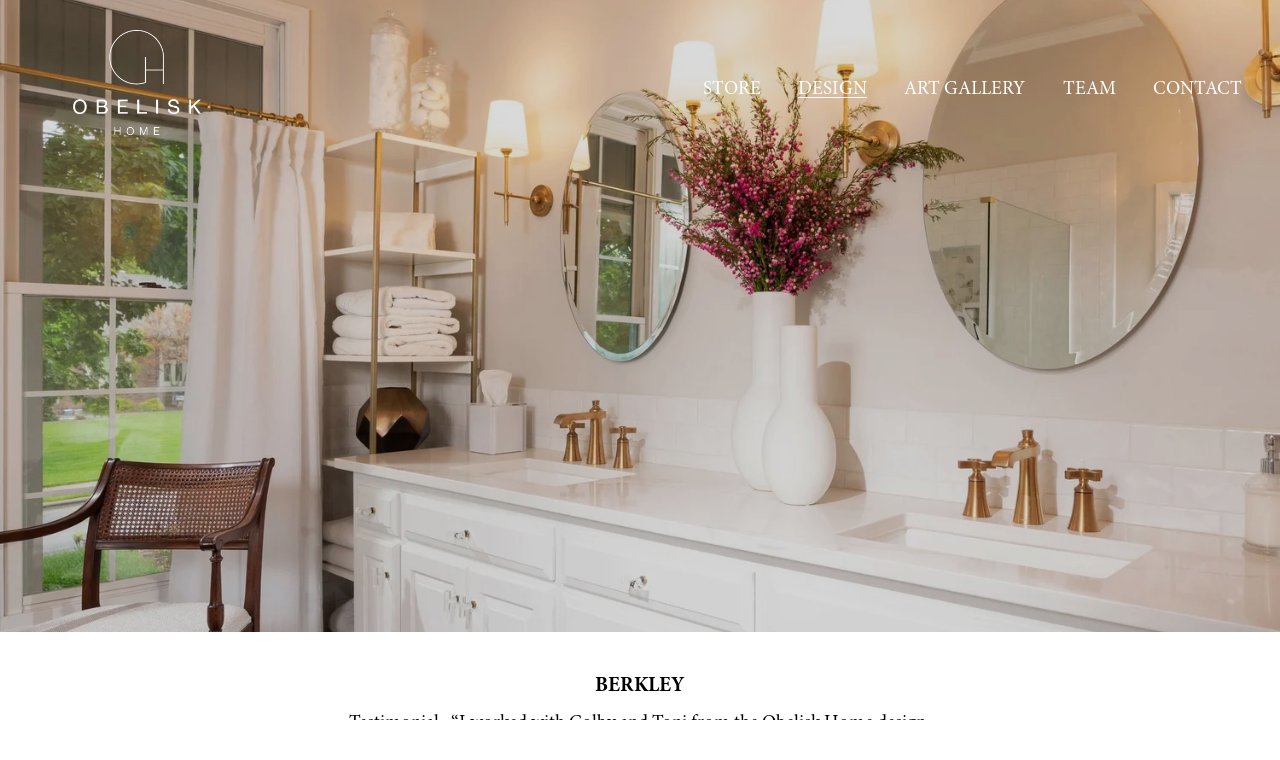

--- FILE ---
content_type: text/html;charset=utf-8
request_url: https://www.obeliskhome.com/portfolio/berkley/
body_size: 24432
content:
<!doctype html>
<html xmlns:og="http://opengraphprotocol.org/schema/" xmlns:fb="http://www.facebook.com/2008/fbml" lang="en-US"  >
  <head>
    <meta http-equiv="X-UA-Compatible" content="IE=edge,chrome=1">
    <meta name="viewport" content="width=device-width, initial-scale=1">
    <!-- This is Squarespace. --><!-- heron-rust-8g7w -->
<base href="">
<meta charset="utf-8" />
<title>BERKLEY &mdash; Obelisk Home</title>
<meta http-equiv="Accept-CH" content="Sec-CH-UA-Platform-Version, Sec-CH-UA-Model" /><link rel="icon" type="image/x-icon" href="https://images.squarespace-cdn.com/content/v1/656502ce4ab6be7bd5976336/d75af5ac-3219-4da9-a6fe-5041d1f3d7e5/favicon.ico"/>
<link rel="canonical" href="https://www.obeliskhome.com/portfolio/berkley"/>
<meta property="og:site_name" content="Obelisk Home"/>
<meta property="og:title" content="BERKLEY &mdash; Obelisk Home"/>
<meta property="og:url" content="https://www.obeliskhome.com/portfolio/berkley"/>
<meta property="og:type" content="website"/>
<meta property="og:image" content="http://static1.squarespace.com/static/656502ce4ab6be7bd5976336/667996096235d029a46bf46c/667c3b9cb966573dc7b2b531/1719419800967/Berkley+%282%29.jpg?format=1500w"/>
<meta property="og:image:width" content="1071"/>
<meta property="og:image:height" content="1295"/>
<meta itemprop="name" content="BERKLEY — Obelisk Home"/>
<meta itemprop="url" content="https://www.obeliskhome.com/portfolio/berkley"/>
<meta itemprop="thumbnailUrl" content="http://static1.squarespace.com/static/656502ce4ab6be7bd5976336/667996096235d029a46bf46c/667c3b9cb966573dc7b2b531/1719419800967/Berkley+%282%29.jpg?format=1500w"/>
<link rel="image_src" href="http://static1.squarespace.com/static/656502ce4ab6be7bd5976336/667996096235d029a46bf46c/667c3b9cb966573dc7b2b531/1719419800967/Berkley+%282%29.jpg?format=1500w" />
<meta itemprop="image" content="http://static1.squarespace.com/static/656502ce4ab6be7bd5976336/667996096235d029a46bf46c/667c3b9cb966573dc7b2b531/1719419800967/Berkley+%282%29.jpg?format=1500w"/>
<meta name="twitter:title" content="BERKLEY — Obelisk Home"/>
<meta name="twitter:image" content="http://static1.squarespace.com/static/656502ce4ab6be7bd5976336/667996096235d029a46bf46c/667c3b9cb966573dc7b2b531/1719419800967/Berkley+%282%29.jpg?format=1500w"/>
<meta name="twitter:url" content="https://www.obeliskhome.com/portfolio/berkley"/>
<meta name="twitter:card" content="summary"/>
<meta name="description" content="" />
<link rel="preconnect" href="https://images.squarespace-cdn.com">
<link rel="preconnect" href="https://use.typekit.net" crossorigin>
<link rel="preconnect" href="https://p.typekit.net" crossorigin>
<script type="text/javascript" src="//use.typekit.net/ik/5EKSBpO3a62fFHdKiUVteY0tt7HON3VHSohzmCAtcLtfecjJXnX1IyvhF2jtFRZLFR9hFQMkjh9XjAJhjc9ajcbu5QShwDwhe6MKfcuTdc8zdKu3Scv7fbKyFsMMeMb6MKG4f43uIMMjgkMfH6qJ1R9bMg65JMJ7fbKiFsMMegI6MTMg0Cdcz6j.js" async fetchpriority="high" onload="try{Typekit.load();}catch(e){} document.documentElement.classList.remove('wf-loading');"></script>
<script>document.documentElement.classList.add('wf-loading')</script>
<style>@keyframes fonts-loading { 0%, 99% { color: transparent; } } html.wf-loading * { animation: fonts-loading 3s; }</style>
<script type="text/javascript" crossorigin="anonymous" defer="true" nomodule="nomodule" src="//assets.squarespace.com/@sqs/polyfiller/1.6/legacy.js"></script>
<script type="text/javascript" crossorigin="anonymous" defer="true" src="//assets.squarespace.com/@sqs/polyfiller/1.6/modern.js"></script>
<script type="text/javascript">SQUARESPACE_ROLLUPS = {};</script>
<script>(function(rollups, name) { if (!rollups[name]) { rollups[name] = {}; } rollups[name].js = ["//assets.squarespace.com/universal/scripts-compressed/extract-css-runtime-19ea66d5a6ea3721-min.en-US.js"]; })(SQUARESPACE_ROLLUPS, 'squarespace-extract_css_runtime');</script>
<script crossorigin="anonymous" src="//assets.squarespace.com/universal/scripts-compressed/extract-css-runtime-19ea66d5a6ea3721-min.en-US.js" defer ></script><script>(function(rollups, name) { if (!rollups[name]) { rollups[name] = {}; } rollups[name].js = ["//assets.squarespace.com/universal/scripts-compressed/extract-css-moment-js-vendor-6f2a1f6ec9a41489-min.en-US.js"]; })(SQUARESPACE_ROLLUPS, 'squarespace-extract_css_moment_js_vendor');</script>
<script crossorigin="anonymous" src="//assets.squarespace.com/universal/scripts-compressed/extract-css-moment-js-vendor-6f2a1f6ec9a41489-min.en-US.js" defer ></script><script>(function(rollups, name) { if (!rollups[name]) { rollups[name] = {}; } rollups[name].js = ["//assets.squarespace.com/universal/scripts-compressed/cldr-resource-pack-22ed584d99d9b83d-min.en-US.js"]; })(SQUARESPACE_ROLLUPS, 'squarespace-cldr_resource_pack');</script>
<script crossorigin="anonymous" src="//assets.squarespace.com/universal/scripts-compressed/cldr-resource-pack-22ed584d99d9b83d-min.en-US.js" defer ></script><script>(function(rollups, name) { if (!rollups[name]) { rollups[name] = {}; } rollups[name].js = ["//assets.squarespace.com/universal/scripts-compressed/common-vendors-stable-fbd854d40b0804b7-min.en-US.js"]; })(SQUARESPACE_ROLLUPS, 'squarespace-common_vendors_stable');</script>
<script crossorigin="anonymous" src="//assets.squarespace.com/universal/scripts-compressed/common-vendors-stable-fbd854d40b0804b7-min.en-US.js" defer ></script><script>(function(rollups, name) { if (!rollups[name]) { rollups[name] = {}; } rollups[name].js = ["//assets.squarespace.com/universal/scripts-compressed/common-vendors-7052b75402b03b15-min.en-US.js"]; })(SQUARESPACE_ROLLUPS, 'squarespace-common_vendors');</script>
<script crossorigin="anonymous" src="//assets.squarespace.com/universal/scripts-compressed/common-vendors-7052b75402b03b15-min.en-US.js" defer ></script><script>(function(rollups, name) { if (!rollups[name]) { rollups[name] = {}; } rollups[name].js = ["//assets.squarespace.com/universal/scripts-compressed/common-0538544a3c7cd009-min.en-US.js"]; })(SQUARESPACE_ROLLUPS, 'squarespace-common');</script>
<script crossorigin="anonymous" src="//assets.squarespace.com/universal/scripts-compressed/common-0538544a3c7cd009-min.en-US.js" defer ></script><script>(function(rollups, name) { if (!rollups[name]) { rollups[name] = {}; } rollups[name].js = ["//assets.squarespace.com/universal/scripts-compressed/performance-ad9e27deecfccdcd-min.en-US.js"]; })(SQUARESPACE_ROLLUPS, 'squarespace-performance');</script>
<script crossorigin="anonymous" src="//assets.squarespace.com/universal/scripts-compressed/performance-ad9e27deecfccdcd-min.en-US.js" defer ></script><script data-name="static-context">Static = window.Static || {}; Static.SQUARESPACE_CONTEXT = {"betaFeatureFlags":["marketing_automations","use_react_flow_in_automations_flowchart","marketing_landing_page","new_stacked_index","contacts_and_campaigns_redesign","member_areas_feature","campaigns_import_discounts","campaigns_new_image_layout_picker","scripts_defer","modernized-pdp-m2-enabled","i18n_beta_website_locales","campaigns_discount_section_in_blasts","campaigns_thumbnail_layout","enable_form_submission_trigger","override_block_styles","campaigns_discount_section_in_automations","campaigns_merch_state","use_new_data_model_in_non_builder_components","nested_categories","supports_versioned_template_assets","use_chained_automations_data"],"facebookAppId":"314192535267336","facebookApiVersion":"v6.0","rollups":{"squarespace-announcement-bar":{"js":"//assets.squarespace.com/universal/scripts-compressed/announcement-bar-72a90926133454f3-min.en-US.js"},"squarespace-audio-player":{"css":"//assets.squarespace.com/universal/styles-compressed/audio-player-b05f5197a871c566-min.en-US.css","js":"//assets.squarespace.com/universal/scripts-compressed/audio-player-66958e631dd60da7-min.en-US.js"},"squarespace-blog-collection-list":{"css":"//assets.squarespace.com/universal/styles-compressed/blog-collection-list-b4046463b72f34e2-min.en-US.css","js":"//assets.squarespace.com/universal/scripts-compressed/blog-collection-list-f78db80fc1cd6fce-min.en-US.js"},"squarespace-calendar-block-renderer":{"css":"//assets.squarespace.com/universal/styles-compressed/calendar-block-renderer-b72d08ba4421f5a0-min.en-US.css","js":"//assets.squarespace.com/universal/scripts-compressed/calendar-block-renderer-867a1d519964ab77-min.en-US.js"},"squarespace-chartjs-helpers":{"css":"//assets.squarespace.com/universal/styles-compressed/chartjs-helpers-96b256171ee039c1-min.en-US.css","js":"//assets.squarespace.com/universal/scripts-compressed/chartjs-helpers-4fd57f343946d08e-min.en-US.js"},"squarespace-comments":{"css":"//assets.squarespace.com/universal/styles-compressed/comments-c5c09715d1b299c7-min.en-US.css","js":"//assets.squarespace.com/universal/scripts-compressed/comments-f422668d157e1b2d-min.en-US.js"},"squarespace-custom-css-popup":{"css":"//assets.squarespace.com/universal/styles-compressed/custom-css-popup-1ce17d99dd78316d-min.en-US.css","js":"//assets.squarespace.com/universal/scripts-compressed/custom-css-popup-d82f92beb89d336c-min.en-US.js"},"squarespace-dialog":{"css":"//assets.squarespace.com/universal/styles-compressed/dialog-f9093f2d526b94df-min.en-US.css","js":"//assets.squarespace.com/universal/scripts-compressed/dialog-f791dcb675a45357-min.en-US.js"},"squarespace-events-collection":{"css":"//assets.squarespace.com/universal/styles-compressed/events-collection-b72d08ba4421f5a0-min.en-US.css","js":"//assets.squarespace.com/universal/scripts-compressed/events-collection-14cfd7ddff021d8b-min.en-US.js"},"squarespace-form-rendering-utils":{"js":"//assets.squarespace.com/universal/scripts-compressed/form-rendering-utils-db43d19a49f5ac39-min.en-US.js"},"squarespace-forms":{"css":"//assets.squarespace.com/universal/styles-compressed/forms-0afd3c6ac30bbab1-min.en-US.css","js":"//assets.squarespace.com/universal/scripts-compressed/forms-5d840425c471846f-min.en-US.js"},"squarespace-gallery-collection-list":{"css":"//assets.squarespace.com/universal/styles-compressed/gallery-collection-list-b4046463b72f34e2-min.en-US.css","js":"//assets.squarespace.com/universal/scripts-compressed/gallery-collection-list-07747667a3187b76-min.en-US.js"},"squarespace-image-zoom":{"css":"//assets.squarespace.com/universal/styles-compressed/image-zoom-b4046463b72f34e2-min.en-US.css","js":"//assets.squarespace.com/universal/scripts-compressed/image-zoom-60c18dc5f8f599ea-min.en-US.js"},"squarespace-pinterest":{"css":"//assets.squarespace.com/universal/styles-compressed/pinterest-b4046463b72f34e2-min.en-US.css","js":"//assets.squarespace.com/universal/scripts-compressed/pinterest-11a90aa8ae197c86-min.en-US.js"},"squarespace-popup-overlay":{"css":"//assets.squarespace.com/universal/styles-compressed/popup-overlay-b742b752f5880972-min.en-US.css","js":"//assets.squarespace.com/universal/scripts-compressed/popup-overlay-8916744c06c01c59-min.en-US.js"},"squarespace-product-quick-view":{"css":"//assets.squarespace.com/universal/styles-compressed/product-quick-view-4d91d33acf56eb41-min.en-US.css","js":"//assets.squarespace.com/universal/scripts-compressed/product-quick-view-afa536499cb87c6d-min.en-US.js"},"squarespace-products-collection-item-v2":{"css":"//assets.squarespace.com/universal/styles-compressed/products-collection-item-v2-b4046463b72f34e2-min.en-US.css","js":"//assets.squarespace.com/universal/scripts-compressed/products-collection-item-v2-e3a3f101748fca6e-min.en-US.js"},"squarespace-products-collection-list-v2":{"css":"//assets.squarespace.com/universal/styles-compressed/products-collection-list-v2-b4046463b72f34e2-min.en-US.css","js":"//assets.squarespace.com/universal/scripts-compressed/products-collection-list-v2-eedc544f4cc56af4-min.en-US.js"},"squarespace-search-page":{"css":"//assets.squarespace.com/universal/styles-compressed/search-page-90a67fc09b9b32c6-min.en-US.css","js":"//assets.squarespace.com/universal/scripts-compressed/search-page-3091f95a74354ba3-min.en-US.js"},"squarespace-search-preview":{"js":"//assets.squarespace.com/universal/scripts-compressed/search-preview-5d7891e0abe27f45-min.en-US.js"},"squarespace-simple-liking":{"css":"//assets.squarespace.com/universal/styles-compressed/simple-liking-701bf8bbc05ec6aa-min.en-US.css","js":"//assets.squarespace.com/universal/scripts-compressed/simple-liking-c63bf8989a1c119a-min.en-US.js"},"squarespace-social-buttons":{"css":"//assets.squarespace.com/universal/styles-compressed/social-buttons-95032e5fa98e47a5-min.en-US.css","js":"//assets.squarespace.com/universal/scripts-compressed/social-buttons-0839ae7d1715ddd3-min.en-US.js"},"squarespace-tourdates":{"css":"//assets.squarespace.com/universal/styles-compressed/tourdates-b4046463b72f34e2-min.en-US.css","js":"//assets.squarespace.com/universal/scripts-compressed/tourdates-a7041a611304ae3f-min.en-US.js"},"squarespace-website-overlays-manager":{"css":"//assets.squarespace.com/universal/styles-compressed/website-overlays-manager-07ea5a4e004e6710-min.en-US.css","js":"//assets.squarespace.com/universal/scripts-compressed/website-overlays-manager-d2575afafbb5480b-min.en-US.js"}},"pageType":50,"website":{"id":"656502ce4ab6be7bd5976336","identifier":"heron-rust-8g7w","websiteType":1,"contentModifiedOn":1768260513509,"cloneable":false,"hasBeenCloneable":false,"siteStatus":{},"language":"en-US","translationLocale":"en-US","formattingLocale":"en-US","timeZone":"America/Chicago","machineTimeZoneOffset":-21600000,"timeZoneOffset":-21600000,"timeZoneAbbr":"CST","siteTitle":"Obelisk Home","fullSiteTitle":"BERKLEY \u2014 Obelisk Home","location":{},"logoImageId":"67d99f0060de2853a0fb0592","shareButtonOptions":{"2":true,"7":true,"1":true,"4":true,"6":true,"3":true,"8":true},"logoImageUrl":"//images.squarespace-cdn.com/content/v1/656502ce4ab6be7bd5976336/b59393a8-1a88-4e14-a518-38221e44b93e/OH_Logo_Full.png","authenticUrl":"https://www.obeliskhome.com","internalUrl":"https://heron-rust-8g7w.squarespace.com","baseUrl":"https://www.obeliskhome.com","primaryDomain":"www.obeliskhome.com","sslSetting":3,"isHstsEnabled":true,"socialAccounts":[{"serviceId":64,"screenname":"Instagram","addedOn":1720799519506,"profileUrl":"https://www.instagram.com/obelisk_home/","iconEnabled":true,"serviceName":"instagram-unauth"},{"serviceId":60,"screenname":"Facebook","addedOn":1720799539227,"profileUrl":"https://www.facebook.com/ObeliskHome","iconEnabled":true,"serviceName":"facebook-unauth"},{"serviceId":42,"screenname":"Houzz","addedOn":1720799714321,"profileUrl":"https://www.houzz.com/pro/obeliskhome1/nathan-taylor-for-obelisk-home","iconEnabled":true,"serviceName":"houzz"}],"typekitId":"","statsMigrated":false,"imageMetadataProcessingEnabled":false,"screenshotId":"132578fe7ad711d1f2c6bcc35a4bc7b86e809891465f0efe3a577f21442d9998","captchaSettings":{"enabledForDonations":false},"showOwnerLogin":false},"websiteSettings":{"id":"656502d04ab6be7bd5976353","websiteId":"656502ce4ab6be7bd5976336","subjects":[],"country":"US","state":"MO","simpleLikingEnabled":true,"mobileInfoBarSettings":{"isContactEmailEnabled":false,"isContactPhoneNumberEnabled":false,"isLocationEnabled":false,"isBusinessHoursEnabled":false},"announcementBarSettings":{},"commentLikesAllowed":true,"commentAnonAllowed":true,"commentThreaded":true,"commentApprovalRequired":false,"commentAvatarsOn":true,"commentSortType":2,"commentFlagThreshold":0,"commentFlagsAllowed":true,"commentEnableByDefault":true,"commentDisableAfterDaysDefault":0,"disqusShortname":"","commentsEnabled":false,"businessHours":{},"storeSettings":{"returnPolicy":null,"termsOfService":null,"privacyPolicy":null,"expressCheckout":false,"continueShoppingLinkUrl":"/","useLightCart":false,"showNoteField":false,"shippingCountryDefaultValue":"US","billToShippingDefaultValue":false,"showShippingPhoneNumber":true,"isShippingPhoneRequired":false,"showBillingPhoneNumber":true,"isBillingPhoneRequired":false,"currenciesSupported":["USD","CAD","GBP","AUD","EUR","CHF","NOK","SEK","DKK","NZD","SGD","MXN","HKD","CZK","ILS","MYR","RUB","PHP","PLN","THB","BRL","ARS","COP","IDR","INR","JPY","ZAR"],"defaultCurrency":"USD","selectedCurrency":"USD","measurementStandard":1,"showCustomCheckoutForm":false,"checkoutPageMarketingOptInEnabled":true,"enableMailingListOptInByDefault":false,"sameAsRetailLocation":false,"merchandisingSettings":{"scarcityEnabledOnProductItems":false,"scarcityEnabledOnProductBlocks":false,"scarcityMessageType":"DEFAULT_SCARCITY_MESSAGE","scarcityThreshold":10,"multipleQuantityAllowedForServices":true,"restockNotificationsEnabled":false,"restockNotificationsSuccessText":"","restockNotificationsMailingListSignUpEnabled":false,"relatedProductsEnabled":false,"relatedProductsOrdering":"random","soldOutVariantsDropdownDisabled":false,"productComposerOptedIn":false,"productComposerABTestOptedOut":false,"productReviewsEnabled":false},"minimumOrderSubtotalEnabled":false,"minimumOrderSubtotal":{"currency":"USD","value":"0.00"},"isLive":false,"multipleQuantityAllowedForServices":true},"useEscapeKeyToLogin":false,"ssBadgeType":1,"ssBadgePosition":4,"ssBadgeVisibility":1,"ssBadgeDevices":1,"pinterestOverlayOptions":{"mode":"disabled"},"userAccountsSettings":{"loginAllowed":false,"signupAllowed":false}},"cookieSettings":{"isCookieBannerEnabled":false,"isRestrictiveCookiePolicyEnabled":false,"cookieBannerText":"","cookieBannerTheme":"","cookieBannerVariant":"","cookieBannerPosition":"","cookieBannerCtaVariant":"","cookieBannerCtaText":"","cookieBannerAcceptType":"OPT_IN","cookieBannerOptOutCtaText":"","cookieBannerHasOptOut":false,"cookieBannerHasManageCookies":true,"cookieBannerManageCookiesLabel":"","cookieBannerSavedPreferencesText":"","cookieBannerSavedPreferencesLayout":"PILL"},"websiteCloneable":false,"collection":{"title":"Portfolio","id":"667996096235d029a46bf46c","fullUrl":"/portfolio","type":23,"permissionType":1},"item":{"title":"BERKLEY","id":"667c3b9cb966573dc7b2b531","fullUrl":"/portfolio/berkley","publicCommentCount":0,"commentState":1,"recordType":59},"subscribed":false,"appDomain":"squarespace.com","templateTweakable":true,"tweakJSON":{"form-use-theme-colors":"true","header-logo-height":"173px","header-mobile-logo-max-height":"109px","header-vert-padding":"0.1vw","header-width":"Inset","maxPageWidth":"1445px","mobile-header-vert-padding":"6vw","pagePadding":"3vw","tweak-blog-alternating-side-by-side-image-aspect-ratio":"1:1 Square","tweak-blog-alternating-side-by-side-image-spacing":"6%","tweak-blog-alternating-side-by-side-meta-spacing":"20px","tweak-blog-alternating-side-by-side-primary-meta":"Categories","tweak-blog-alternating-side-by-side-read-more-spacing":"20px","tweak-blog-alternating-side-by-side-secondary-meta":"Date","tweak-blog-basic-grid-columns":"2","tweak-blog-basic-grid-image-aspect-ratio":"3:2 Standard","tweak-blog-basic-grid-image-spacing":"16px","tweak-blog-basic-grid-meta-spacing":"15px","tweak-blog-basic-grid-primary-meta":"Date","tweak-blog-basic-grid-read-more-spacing":"16px","tweak-blog-basic-grid-secondary-meta":"Categories","tweak-blog-item-custom-width":"62","tweak-blog-item-show-author-profile":"false","tweak-blog-item-width":"Wide","tweak-blog-masonry-columns":"2","tweak-blog-masonry-horizontal-spacing":"30px","tweak-blog-masonry-image-spacing":"20px","tweak-blog-masonry-meta-spacing":"20px","tweak-blog-masonry-primary-meta":"Categories","tweak-blog-masonry-read-more-spacing":"20px","tweak-blog-masonry-secondary-meta":"Date","tweak-blog-masonry-vertical-spacing":"30px","tweak-blog-side-by-side-image-aspect-ratio":"1:1 Square","tweak-blog-side-by-side-image-spacing":"6%","tweak-blog-side-by-side-meta-spacing":"20px","tweak-blog-side-by-side-primary-meta":"Categories","tweak-blog-side-by-side-read-more-spacing":"20px","tweak-blog-side-by-side-secondary-meta":"Date","tweak-blog-single-column-image-spacing":"50px","tweak-blog-single-column-meta-spacing":"0px","tweak-blog-single-column-primary-meta":"Date","tweak-blog-single-column-read-more-spacing":"0px","tweak-blog-single-column-secondary-meta":"Categories","tweak-events-stacked-show-thumbnails":"true","tweak-events-stacked-thumbnail-size":"3:2 Standard","tweak-fixed-header":"false","tweak-fixed-header-style":"Basic","tweak-global-animations-animation-curve":"ease","tweak-global-animations-animation-delay":"0.6s","tweak-global-animations-animation-duration":"0.45s","tweak-global-animations-animation-style":"fade","tweak-global-animations-animation-type":"scale","tweak-global-animations-complexity-level":"detailed","tweak-global-animations-enabled":"true","tweak-portfolio-grid-basic-custom-height":"50","tweak-portfolio-grid-overlay-custom-height":"50","tweak-portfolio-hover-follow-acceleration":"10%","tweak-portfolio-hover-follow-animation-duration":"Fast","tweak-portfolio-hover-follow-animation-type":"Fade","tweak-portfolio-hover-follow-delimiter":"Bullet","tweak-portfolio-hover-follow-front":"false","tweak-portfolio-hover-follow-layout":"Inline","tweak-portfolio-hover-follow-size":"50","tweak-portfolio-hover-follow-text-spacing-x":"1.5","tweak-portfolio-hover-follow-text-spacing-y":"1.5","tweak-portfolio-hover-static-animation-duration":"Fast","tweak-portfolio-hover-static-animation-type":"Fade","tweak-portfolio-hover-static-delimiter":"Hyphen","tweak-portfolio-hover-static-front":"true","tweak-portfolio-hover-static-layout":"Inline","tweak-portfolio-hover-static-size":"50","tweak-portfolio-hover-static-text-spacing-x":"1.5","tweak-portfolio-hover-static-text-spacing-y":"1.5","tweak-portfolio-index-background-animation-duration":"Medium","tweak-portfolio-index-background-animation-type":"Fade","tweak-portfolio-index-background-custom-height":"50","tweak-portfolio-index-background-delimiter":"None","tweak-portfolio-index-background-height":"Large","tweak-portfolio-index-background-horizontal-alignment":"Center","tweak-portfolio-index-background-link-format":"Stacked","tweak-portfolio-index-background-persist":"false","tweak-portfolio-index-background-vertical-alignment":"Middle","tweak-portfolio-index-background-width":"Full","tweak-product-basic-item-click-action":"None","tweak-product-basic-item-gallery-aspect-ratio":"3:4 Three-Four (Vertical)","tweak-product-basic-item-gallery-design":"Slideshow","tweak-product-basic-item-gallery-width":"50%","tweak-product-basic-item-hover-action":"None","tweak-product-basic-item-image-spacing":"2vw","tweak-product-basic-item-image-zoom-factor":"2","tweak-product-basic-item-product-variant-display":"Dropdown","tweak-product-basic-item-thumbnail-placement":"Side","tweak-product-basic-item-variant-picker-layout":"Dropdowns","tweak-products-add-to-cart-button":"false","tweak-products-columns":"2","tweak-products-gutter-column":"2vw","tweak-products-gutter-row":"2vw","tweak-products-header-text-alignment":"Middle","tweak-products-image-aspect-ratio":"2:3 Standard (Vertical)","tweak-products-image-text-spacing":"0.5vw","tweak-products-mobile-columns":"1","tweak-products-text-alignment":"Left","tweak-products-width":"Full","tweak-transparent-header":"true"},"templateId":"5c5a519771c10ba3470d8101","templateVersion":"7.1","pageFeatures":[1,2,4],"gmRenderKey":"QUl6YVN5Q0JUUk9xNkx1dkZfSUUxcjQ2LVQ0QWVUU1YtMGQ3bXk4","templateScriptsRootUrl":"https://static1.squarespace.com/static/vta/5c5a519771c10ba3470d8101/scripts/","impersonatedSession":false,"tzData":{"zones":[[-360,"US","C%sT",null]],"rules":{"US":[[1967,2006,null,"Oct","lastSun","2:00","0","S"],[1987,2006,null,"Apr","Sun>=1","2:00","1:00","D"],[2007,"max",null,"Mar","Sun>=8","2:00","1:00","D"],[2007,"max",null,"Nov","Sun>=1","2:00","0","S"]]}},"showAnnouncementBar":false,"recaptchaEnterpriseContext":{"recaptchaEnterpriseSiteKey":"6LdDFQwjAAAAAPigEvvPgEVbb7QBm-TkVJdDTlAv"},"i18nContext":{"timeZoneData":{"id":"America/Chicago","name":"Central Time"}},"env":"PRODUCTION","visitorFormContext":{"formFieldFormats":{"initialAddressFormat":{"id":0,"type":"ADDRESS","country":"US","labelLocale":"en","fields":[{"type":"FIELD","label":"Address Line 1","identifier":"Line1","length":0,"required":true,"metadata":{"autocomplete":"address-line1"}},{"type":"SEPARATOR","label":"\n","identifier":"Newline","length":0,"required":false,"metadata":{}},{"type":"FIELD","label":"Address Line 2","identifier":"Line2","length":0,"required":false,"metadata":{"autocomplete":"address-line2"}},{"type":"SEPARATOR","label":"\n","identifier":"Newline","length":0,"required":false,"metadata":{}},{"type":"FIELD","label":"City","identifier":"City","length":0,"required":true,"metadata":{"autocomplete":"address-level2"}},{"type":"SEPARATOR","label":",","identifier":"Comma","length":0,"required":false,"metadata":{}},{"type":"SEPARATOR","label":" ","identifier":"Space","length":0,"required":false,"metadata":{}},{"type":"FIELD","label":"State","identifier":"State","length":0,"required":true,"metadata":{"autocomplete":"address-level1"}},{"type":"SEPARATOR","label":" ","identifier":"Space","length":0,"required":false,"metadata":{}},{"type":"FIELD","label":"ZIP Code","identifier":"Zip","length":0,"required":true,"metadata":{"autocomplete":"postal-code"}}]},"initialNameOrder":"GIVEN_FIRST","initialPhoneFormat":{"id":0,"type":"PHONE_NUMBER","country":"US","labelLocale":"en-US","fields":[{"type":"SEPARATOR","label":"(","identifier":"LeftParen","length":0,"required":false,"metadata":{}},{"type":"FIELD","label":"1","identifier":"1","length":3,"required":false,"metadata":{}},{"type":"SEPARATOR","label":")","identifier":"RightParen","length":0,"required":false,"metadata":{}},{"type":"SEPARATOR","label":" ","identifier":"Space","length":0,"required":false,"metadata":{}},{"type":"FIELD","label":"2","identifier":"2","length":3,"required":false,"metadata":{}},{"type":"SEPARATOR","label":"-","identifier":"Dash","length":0,"required":false,"metadata":{}},{"type":"FIELD","label":"3","identifier":"3","length":14,"required":false,"metadata":{}}]},"countries":[{"name":"Afghanistan","code":"AF","phoneCode":"+93"},{"name":"\u00C5land Islands","code":"AX","phoneCode":"+358"},{"name":"Albania","code":"AL","phoneCode":"+355"},{"name":"Algeria","code":"DZ","phoneCode":"+213"},{"name":"American Samoa","code":"AS","phoneCode":"+1"},{"name":"Andorra","code":"AD","phoneCode":"+376"},{"name":"Angola","code":"AO","phoneCode":"+244"},{"name":"Anguilla","code":"AI","phoneCode":"+1"},{"name":"Antigua & Barbuda","code":"AG","phoneCode":"+1"},{"name":"Argentina","code":"AR","phoneCode":"+54"},{"name":"Armenia","code":"AM","phoneCode":"+374"},{"name":"Aruba","code":"AW","phoneCode":"+297"},{"name":"Ascension Island","code":"AC","phoneCode":"+247"},{"name":"Australia","code":"AU","phoneCode":"+61"},{"name":"Austria","code":"AT","phoneCode":"+43"},{"name":"Azerbaijan","code":"AZ","phoneCode":"+994"},{"name":"Bahamas","code":"BS","phoneCode":"+1"},{"name":"Bahrain","code":"BH","phoneCode":"+973"},{"name":"Bangladesh","code":"BD","phoneCode":"+880"},{"name":"Barbados","code":"BB","phoneCode":"+1"},{"name":"Belarus","code":"BY","phoneCode":"+375"},{"name":"Belgium","code":"BE","phoneCode":"+32"},{"name":"Belize","code":"BZ","phoneCode":"+501"},{"name":"Benin","code":"BJ","phoneCode":"+229"},{"name":"Bermuda","code":"BM","phoneCode":"+1"},{"name":"Bhutan","code":"BT","phoneCode":"+975"},{"name":"Bolivia","code":"BO","phoneCode":"+591"},{"name":"Bosnia & Herzegovina","code":"BA","phoneCode":"+387"},{"name":"Botswana","code":"BW","phoneCode":"+267"},{"name":"Brazil","code":"BR","phoneCode":"+55"},{"name":"British Indian Ocean Territory","code":"IO","phoneCode":"+246"},{"name":"British Virgin Islands","code":"VG","phoneCode":"+1"},{"name":"Brunei","code":"BN","phoneCode":"+673"},{"name":"Bulgaria","code":"BG","phoneCode":"+359"},{"name":"Burkina Faso","code":"BF","phoneCode":"+226"},{"name":"Burundi","code":"BI","phoneCode":"+257"},{"name":"Cambodia","code":"KH","phoneCode":"+855"},{"name":"Cameroon","code":"CM","phoneCode":"+237"},{"name":"Canada","code":"CA","phoneCode":"+1"},{"name":"Cape Verde","code":"CV","phoneCode":"+238"},{"name":"Caribbean Netherlands","code":"BQ","phoneCode":"+599"},{"name":"Cayman Islands","code":"KY","phoneCode":"+1"},{"name":"Central African Republic","code":"CF","phoneCode":"+236"},{"name":"Chad","code":"TD","phoneCode":"+235"},{"name":"Chile","code":"CL","phoneCode":"+56"},{"name":"China","code":"CN","phoneCode":"+86"},{"name":"Christmas Island","code":"CX","phoneCode":"+61"},{"name":"Cocos (Keeling) Islands","code":"CC","phoneCode":"+61"},{"name":"Colombia","code":"CO","phoneCode":"+57"},{"name":"Comoros","code":"KM","phoneCode":"+269"},{"name":"Congo - Brazzaville","code":"CG","phoneCode":"+242"},{"name":"Congo - Kinshasa","code":"CD","phoneCode":"+243"},{"name":"Cook Islands","code":"CK","phoneCode":"+682"},{"name":"Costa Rica","code":"CR","phoneCode":"+506"},{"name":"C\u00F4te d\u2019Ivoire","code":"CI","phoneCode":"+225"},{"name":"Croatia","code":"HR","phoneCode":"+385"},{"name":"Cuba","code":"CU","phoneCode":"+53"},{"name":"Cura\u00E7ao","code":"CW","phoneCode":"+599"},{"name":"Cyprus","code":"CY","phoneCode":"+357"},{"name":"Czechia","code":"CZ","phoneCode":"+420"},{"name":"Denmark","code":"DK","phoneCode":"+45"},{"name":"Djibouti","code":"DJ","phoneCode":"+253"},{"name":"Dominica","code":"DM","phoneCode":"+1"},{"name":"Dominican Republic","code":"DO","phoneCode":"+1"},{"name":"Ecuador","code":"EC","phoneCode":"+593"},{"name":"Egypt","code":"EG","phoneCode":"+20"},{"name":"El Salvador","code":"SV","phoneCode":"+503"},{"name":"Equatorial Guinea","code":"GQ","phoneCode":"+240"},{"name":"Eritrea","code":"ER","phoneCode":"+291"},{"name":"Estonia","code":"EE","phoneCode":"+372"},{"name":"Eswatini","code":"SZ","phoneCode":"+268"},{"name":"Ethiopia","code":"ET","phoneCode":"+251"},{"name":"Falkland Islands","code":"FK","phoneCode":"+500"},{"name":"Faroe Islands","code":"FO","phoneCode":"+298"},{"name":"Fiji","code":"FJ","phoneCode":"+679"},{"name":"Finland","code":"FI","phoneCode":"+358"},{"name":"France","code":"FR","phoneCode":"+33"},{"name":"French Guiana","code":"GF","phoneCode":"+594"},{"name":"French Polynesia","code":"PF","phoneCode":"+689"},{"name":"Gabon","code":"GA","phoneCode":"+241"},{"name":"Gambia","code":"GM","phoneCode":"+220"},{"name":"Georgia","code":"GE","phoneCode":"+995"},{"name":"Germany","code":"DE","phoneCode":"+49"},{"name":"Ghana","code":"GH","phoneCode":"+233"},{"name":"Gibraltar","code":"GI","phoneCode":"+350"},{"name":"Greece","code":"GR","phoneCode":"+30"},{"name":"Greenland","code":"GL","phoneCode":"+299"},{"name":"Grenada","code":"GD","phoneCode":"+1"},{"name":"Guadeloupe","code":"GP","phoneCode":"+590"},{"name":"Guam","code":"GU","phoneCode":"+1"},{"name":"Guatemala","code":"GT","phoneCode":"+502"},{"name":"Guernsey","code":"GG","phoneCode":"+44"},{"name":"Guinea","code":"GN","phoneCode":"+224"},{"name":"Guinea-Bissau","code":"GW","phoneCode":"+245"},{"name":"Guyana","code":"GY","phoneCode":"+592"},{"name":"Haiti","code":"HT","phoneCode":"+509"},{"name":"Honduras","code":"HN","phoneCode":"+504"},{"name":"Hong Kong SAR China","code":"HK","phoneCode":"+852"},{"name":"Hungary","code":"HU","phoneCode":"+36"},{"name":"Iceland","code":"IS","phoneCode":"+354"},{"name":"India","code":"IN","phoneCode":"+91"},{"name":"Indonesia","code":"ID","phoneCode":"+62"},{"name":"Iran","code":"IR","phoneCode":"+98"},{"name":"Iraq","code":"IQ","phoneCode":"+964"},{"name":"Ireland","code":"IE","phoneCode":"+353"},{"name":"Isle of Man","code":"IM","phoneCode":"+44"},{"name":"Israel","code":"IL","phoneCode":"+972"},{"name":"Italy","code":"IT","phoneCode":"+39"},{"name":"Jamaica","code":"JM","phoneCode":"+1"},{"name":"Japan","code":"JP","phoneCode":"+81"},{"name":"Jersey","code":"JE","phoneCode":"+44"},{"name":"Jordan","code":"JO","phoneCode":"+962"},{"name":"Kazakhstan","code":"KZ","phoneCode":"+7"},{"name":"Kenya","code":"KE","phoneCode":"+254"},{"name":"Kiribati","code":"KI","phoneCode":"+686"},{"name":"Kosovo","code":"XK","phoneCode":"+383"},{"name":"Kuwait","code":"KW","phoneCode":"+965"},{"name":"Kyrgyzstan","code":"KG","phoneCode":"+996"},{"name":"Laos","code":"LA","phoneCode":"+856"},{"name":"Latvia","code":"LV","phoneCode":"+371"},{"name":"Lebanon","code":"LB","phoneCode":"+961"},{"name":"Lesotho","code":"LS","phoneCode":"+266"},{"name":"Liberia","code":"LR","phoneCode":"+231"},{"name":"Libya","code":"LY","phoneCode":"+218"},{"name":"Liechtenstein","code":"LI","phoneCode":"+423"},{"name":"Lithuania","code":"LT","phoneCode":"+370"},{"name":"Luxembourg","code":"LU","phoneCode":"+352"},{"name":"Macao SAR China","code":"MO","phoneCode":"+853"},{"name":"Madagascar","code":"MG","phoneCode":"+261"},{"name":"Malawi","code":"MW","phoneCode":"+265"},{"name":"Malaysia","code":"MY","phoneCode":"+60"},{"name":"Maldives","code":"MV","phoneCode":"+960"},{"name":"Mali","code":"ML","phoneCode":"+223"},{"name":"Malta","code":"MT","phoneCode":"+356"},{"name":"Marshall Islands","code":"MH","phoneCode":"+692"},{"name":"Martinique","code":"MQ","phoneCode":"+596"},{"name":"Mauritania","code":"MR","phoneCode":"+222"},{"name":"Mauritius","code":"MU","phoneCode":"+230"},{"name":"Mayotte","code":"YT","phoneCode":"+262"},{"name":"Mexico","code":"MX","phoneCode":"+52"},{"name":"Micronesia","code":"FM","phoneCode":"+691"},{"name":"Moldova","code":"MD","phoneCode":"+373"},{"name":"Monaco","code":"MC","phoneCode":"+377"},{"name":"Mongolia","code":"MN","phoneCode":"+976"},{"name":"Montenegro","code":"ME","phoneCode":"+382"},{"name":"Montserrat","code":"MS","phoneCode":"+1"},{"name":"Morocco","code":"MA","phoneCode":"+212"},{"name":"Mozambique","code":"MZ","phoneCode":"+258"},{"name":"Myanmar (Burma)","code":"MM","phoneCode":"+95"},{"name":"Namibia","code":"NA","phoneCode":"+264"},{"name":"Nauru","code":"NR","phoneCode":"+674"},{"name":"Nepal","code":"NP","phoneCode":"+977"},{"name":"Netherlands","code":"NL","phoneCode":"+31"},{"name":"New Caledonia","code":"NC","phoneCode":"+687"},{"name":"New Zealand","code":"NZ","phoneCode":"+64"},{"name":"Nicaragua","code":"NI","phoneCode":"+505"},{"name":"Niger","code":"NE","phoneCode":"+227"},{"name":"Nigeria","code":"NG","phoneCode":"+234"},{"name":"Niue","code":"NU","phoneCode":"+683"},{"name":"Norfolk Island","code":"NF","phoneCode":"+672"},{"name":"Northern Mariana Islands","code":"MP","phoneCode":"+1"},{"name":"North Korea","code":"KP","phoneCode":"+850"},{"name":"North Macedonia","code":"MK","phoneCode":"+389"},{"name":"Norway","code":"NO","phoneCode":"+47"},{"name":"Oman","code":"OM","phoneCode":"+968"},{"name":"Pakistan","code":"PK","phoneCode":"+92"},{"name":"Palau","code":"PW","phoneCode":"+680"},{"name":"Palestinian Territories","code":"PS","phoneCode":"+970"},{"name":"Panama","code":"PA","phoneCode":"+507"},{"name":"Papua New Guinea","code":"PG","phoneCode":"+675"},{"name":"Paraguay","code":"PY","phoneCode":"+595"},{"name":"Peru","code":"PE","phoneCode":"+51"},{"name":"Philippines","code":"PH","phoneCode":"+63"},{"name":"Poland","code":"PL","phoneCode":"+48"},{"name":"Portugal","code":"PT","phoneCode":"+351"},{"name":"Puerto Rico","code":"PR","phoneCode":"+1"},{"name":"Qatar","code":"QA","phoneCode":"+974"},{"name":"R\u00E9union","code":"RE","phoneCode":"+262"},{"name":"Romania","code":"RO","phoneCode":"+40"},{"name":"Russia","code":"RU","phoneCode":"+7"},{"name":"Rwanda","code":"RW","phoneCode":"+250"},{"name":"Samoa","code":"WS","phoneCode":"+685"},{"name":"San Marino","code":"SM","phoneCode":"+378"},{"name":"S\u00E3o Tom\u00E9 & Pr\u00EDncipe","code":"ST","phoneCode":"+239"},{"name":"Saudi Arabia","code":"SA","phoneCode":"+966"},{"name":"Senegal","code":"SN","phoneCode":"+221"},{"name":"Serbia","code":"RS","phoneCode":"+381"},{"name":"Seychelles","code":"SC","phoneCode":"+248"},{"name":"Sierra Leone","code":"SL","phoneCode":"+232"},{"name":"Singapore","code":"SG","phoneCode":"+65"},{"name":"Sint Maarten","code":"SX","phoneCode":"+1"},{"name":"Slovakia","code":"SK","phoneCode":"+421"},{"name":"Slovenia","code":"SI","phoneCode":"+386"},{"name":"Solomon Islands","code":"SB","phoneCode":"+677"},{"name":"Somalia","code":"SO","phoneCode":"+252"},{"name":"South Africa","code":"ZA","phoneCode":"+27"},{"name":"South Korea","code":"KR","phoneCode":"+82"},{"name":"South Sudan","code":"SS","phoneCode":"+211"},{"name":"Spain","code":"ES","phoneCode":"+34"},{"name":"Sri Lanka","code":"LK","phoneCode":"+94"},{"name":"St. Barth\u00E9lemy","code":"BL","phoneCode":"+590"},{"name":"St. Helena","code":"SH","phoneCode":"+290"},{"name":"St. Kitts & Nevis","code":"KN","phoneCode":"+1"},{"name":"St. Lucia","code":"LC","phoneCode":"+1"},{"name":"St. Martin","code":"MF","phoneCode":"+590"},{"name":"St. Pierre & Miquelon","code":"PM","phoneCode":"+508"},{"name":"St. Vincent & Grenadines","code":"VC","phoneCode":"+1"},{"name":"Sudan","code":"SD","phoneCode":"+249"},{"name":"Suriname","code":"SR","phoneCode":"+597"},{"name":"Svalbard & Jan Mayen","code":"SJ","phoneCode":"+47"},{"name":"Sweden","code":"SE","phoneCode":"+46"},{"name":"Switzerland","code":"CH","phoneCode":"+41"},{"name":"Syria","code":"SY","phoneCode":"+963"},{"name":"Taiwan","code":"TW","phoneCode":"+886"},{"name":"Tajikistan","code":"TJ","phoneCode":"+992"},{"name":"Tanzania","code":"TZ","phoneCode":"+255"},{"name":"Thailand","code":"TH","phoneCode":"+66"},{"name":"Timor-Leste","code":"TL","phoneCode":"+670"},{"name":"Togo","code":"TG","phoneCode":"+228"},{"name":"Tokelau","code":"TK","phoneCode":"+690"},{"name":"Tonga","code":"TO","phoneCode":"+676"},{"name":"Trinidad & Tobago","code":"TT","phoneCode":"+1"},{"name":"Tristan da Cunha","code":"TA","phoneCode":"+290"},{"name":"Tunisia","code":"TN","phoneCode":"+216"},{"name":"T\u00FCrkiye","code":"TR","phoneCode":"+90"},{"name":"Turkmenistan","code":"TM","phoneCode":"+993"},{"name":"Turks & Caicos Islands","code":"TC","phoneCode":"+1"},{"name":"Tuvalu","code":"TV","phoneCode":"+688"},{"name":"U.S. Virgin Islands","code":"VI","phoneCode":"+1"},{"name":"Uganda","code":"UG","phoneCode":"+256"},{"name":"Ukraine","code":"UA","phoneCode":"+380"},{"name":"United Arab Emirates","code":"AE","phoneCode":"+971"},{"name":"United Kingdom","code":"GB","phoneCode":"+44"},{"name":"United States","code":"US","phoneCode":"+1"},{"name":"Uruguay","code":"UY","phoneCode":"+598"},{"name":"Uzbekistan","code":"UZ","phoneCode":"+998"},{"name":"Vanuatu","code":"VU","phoneCode":"+678"},{"name":"Vatican City","code":"VA","phoneCode":"+39"},{"name":"Venezuela","code":"VE","phoneCode":"+58"},{"name":"Vietnam","code":"VN","phoneCode":"+84"},{"name":"Wallis & Futuna","code":"WF","phoneCode":"+681"},{"name":"Western Sahara","code":"EH","phoneCode":"+212"},{"name":"Yemen","code":"YE","phoneCode":"+967"},{"name":"Zambia","code":"ZM","phoneCode":"+260"},{"name":"Zimbabwe","code":"ZW","phoneCode":"+263"}]},"localizedStrings":{"validation":{"noValidSelection":"A valid selection must be made.","invalidUrl":"Must be a valid URL.","stringTooLong":"Value should have a length no longer than {0}.","containsInvalidKey":"{0} contains an invalid key.","invalidTwitterUsername":"Must be a valid Twitter username.","valueOutsideRange":"Value must be in the range {0} to {1}.","invalidPassword":"Passwords should not contain whitespace.","missingRequiredSubfields":"{0} is missing required subfields: {1}","invalidCurrency":"Currency value should be formatted like 1234 or 123.99.","invalidMapSize":"Value should contain exactly {0} elements.","subfieldsRequired":"All fields in {0} are required.","formSubmissionFailed":"Form submission failed. Review the following information: {0}.","invalidCountryCode":"Country code should have an optional plus and up to 4 digits.","invalidDate":"This is not a real date.","required":"{0} is required.","invalidStringLength":"Value should be {0} characters long.","invalidEmail":"Email addresses should follow the format user@domain.com.","invalidListLength":"Value should be {0} elements long.","allEmpty":"Please fill out at least one form field.","missingRequiredQuestion":"Missing a required question.","invalidQuestion":"Contained an invalid question.","captchaFailure":"Captcha validation failed. Please try again.","stringTooShort":"Value should have a length of at least {0}.","invalid":"{0} is not valid.","formErrors":"Form Errors","containsInvalidValue":"{0} contains an invalid value.","invalidUnsignedNumber":"Numbers must contain only digits and no other characters.","invalidName":"Valid names contain only letters, numbers, spaces, ', or - characters."},"submit":"Submit","status":{"title":"{@} Block","learnMore":"Learn more"},"name":{"firstName":"First Name","lastName":"Last Name"},"lightbox":{"openForm":"Open Form"},"likert":{"agree":"Agree","stronglyDisagree":"Strongly Disagree","disagree":"Disagree","stronglyAgree":"Strongly Agree","neutral":"Neutral"},"time":{"am":"AM","second":"Second","pm":"PM","minute":"Minute","amPm":"AM/PM","hour":"Hour"},"notFound":"Form not found.","date":{"yyyy":"YYYY","year":"Year","mm":"MM","day":"Day","month":"Month","dd":"DD"},"phone":{"country":"Country","number":"Number","prefix":"Prefix","areaCode":"Area Code","line":"Line"},"submitError":"Unable to submit form. Please try again later.","address":{"stateProvince":"State/Province","country":"Country","zipPostalCode":"Zip/Postal Code","address2":"Address 2","address1":"Address 1","city":"City"},"email":{"signUp":"Sign up for news and updates"},"cannotSubmitDemoForm":"This is a demo form and cannot be submitted.","required":"(required)","invalidData":"Invalid form data."}}};</script><script type="application/ld+json">{"url":"https://www.obeliskhome.com","name":"Obelisk Home","image":"//images.squarespace-cdn.com/content/v1/656502ce4ab6be7bd5976336/b59393a8-1a88-4e14-a518-38221e44b93e/OH_Logo_Full.png","@context":"http://schema.org","@type":"WebSite"}</script><script type="application/ld+json">{"address":"","image":"https://static1.squarespace.com/static/656502ce4ab6be7bd5976336/t/67d99f0060de2853a0fb0592/1768260513509/","openingHours":"","@context":"http://schema.org","@type":"LocalBusiness"}</script><link rel="stylesheet" type="text/css" href="https://static1.squarespace.com/static/versioned-site-css/656502ce4ab6be7bd5976336/72/5c5a519771c10ba3470d8101/656502d04ab6be7bd597635f/1722/site.css"/><script>Static.COOKIE_BANNER_CAPABLE = true;</script>
<!-- End of Squarespace Headers -->
    <link rel="stylesheet" type="text/css" href="https://static1.squarespace.com/static/vta/5c5a519771c10ba3470d8101/versioned-assets/1767977008289-0OF7GJTX2WUZZ29HA9MO/static.css">
  </head>

  <body
    id="item-667c3b9cb966573dc7b2b531"
    class="
      form-use-theme-colors form-field-style-outline form-field-shape-square form-field-border-all form-field-checkbox-type-icon form-field-checkbox-fill-outline form-field-checkbox-color-normal form-field-checkbox-shape-square form-field-checkbox-layout-stack form-field-radio-type-icon form-field-radio-fill-outline form-field-radio-color-normal form-field-radio-shape-square form-field-radio-layout-stack form-field-survey-fill-outline form-field-survey-color-normal form-field-survey-shape-square form-field-hover-focus-opacity form-submit-button-style-bar tweak-portfolio-grid-overlay-width-full tweak-portfolio-grid-overlay-height-large tweak-portfolio-grid-overlay-image-aspect-ratio-11-square tweak-portfolio-grid-overlay-text-placement-center tweak-portfolio-grid-overlay-show-text-after-hover image-block-poster-text-alignment-center image-block-card-content-position-center image-block-card-text-alignment-left image-block-overlap-content-position-center image-block-overlap-text-alignment-left image-block-collage-content-position-center image-block-collage-text-alignment-left image-block-stack-text-alignment-left tweak-blog-single-column-width-full tweak-blog-single-column-text-alignment-center tweak-blog-single-column-image-placement-above tweak-blog-single-column-delimiter-bullet tweak-blog-single-column-read-more-style-show tweak-blog-single-column-primary-meta-date tweak-blog-single-column-secondary-meta-categories tweak-blog-single-column-meta-position-top tweak-blog-single-column-content-title-only tweak-blog-item-width-wide tweak-blog-item-text-alignment-left tweak-blog-item-meta-position-above-title tweak-blog-item-show-categories tweak-blog-item-show-date   tweak-blog-item-delimiter-bullet primary-button-style-solid primary-button-shape-square secondary-button-style-outline secondary-button-shape-square tertiary-button-style-outline tertiary-button-shape-underline tweak-events-stacked-width-full tweak-events-stacked-height-large  tweak-events-stacked-show-thumbnails tweak-events-stacked-thumbnail-size-32-standard tweak-events-stacked-date-style-with-text tweak-events-stacked-show-time tweak-events-stacked-show-location  tweak-events-stacked-show-excerpt  tweak-blog-basic-grid-width-full tweak-blog-basic-grid-image-aspect-ratio-32-standard tweak-blog-basic-grid-text-alignment-left tweak-blog-basic-grid-delimiter-bullet tweak-blog-basic-grid-image-placement-above tweak-blog-basic-grid-read-more-style-show tweak-blog-basic-grid-primary-meta-date tweak-blog-basic-grid-secondary-meta-categories tweak-blog-basic-grid-excerpt-show header-overlay-alignment-center tweak-portfolio-index-background-link-format-stacked tweak-portfolio-index-background-width-full tweak-portfolio-index-background-height-large  tweak-portfolio-index-background-vertical-alignment-middle tweak-portfolio-index-background-horizontal-alignment-center tweak-portfolio-index-background-delimiter-none tweak-portfolio-index-background-animation-type-fade tweak-portfolio-index-background-animation-duration-medium tweak-portfolio-hover-follow-layout-inline  tweak-portfolio-hover-follow-delimiter-bullet tweak-portfolio-hover-follow-animation-type-fade tweak-portfolio-hover-follow-animation-duration-fast tweak-portfolio-hover-static-layout-inline tweak-portfolio-hover-static-front tweak-portfolio-hover-static-delimiter-hyphen tweak-portfolio-hover-static-animation-type-fade tweak-portfolio-hover-static-animation-duration-fast tweak-blog-alternating-side-by-side-width-full tweak-blog-alternating-side-by-side-image-aspect-ratio-11-square tweak-blog-alternating-side-by-side-text-alignment-left tweak-blog-alternating-side-by-side-read-more-style-show tweak-blog-alternating-side-by-side-image-text-alignment-middle tweak-blog-alternating-side-by-side-delimiter-bullet tweak-blog-alternating-side-by-side-meta-position-top tweak-blog-alternating-side-by-side-primary-meta-categories tweak-blog-alternating-side-by-side-secondary-meta-date tweak-blog-alternating-side-by-side-excerpt-show tweak-global-animations-enabled tweak-global-animations-complexity-level-detailed tweak-global-animations-animation-style-fade tweak-global-animations-animation-type-scale tweak-global-animations-animation-curve-ease tweak-blog-masonry-width-full tweak-blog-masonry-text-alignment-left tweak-blog-masonry-primary-meta-categories tweak-blog-masonry-secondary-meta-date tweak-blog-masonry-meta-position-top tweak-blog-masonry-read-more-style-show tweak-blog-masonry-delimiter-space tweak-blog-masonry-image-placement-above tweak-blog-masonry-excerpt-show header-width-inset tweak-transparent-header  tweak-fixed-header-style-basic tweak-blog-side-by-side-width-full tweak-blog-side-by-side-image-placement-left tweak-blog-side-by-side-image-aspect-ratio-11-square tweak-blog-side-by-side-primary-meta-categories tweak-blog-side-by-side-secondary-meta-date tweak-blog-side-by-side-meta-position-top tweak-blog-side-by-side-text-alignment-left tweak-blog-side-by-side-image-text-alignment-middle tweak-blog-side-by-side-read-more-style-show tweak-blog-side-by-side-delimiter-bullet tweak-blog-side-by-side-excerpt-show tweak-portfolio-grid-basic-width-full tweak-portfolio-grid-basic-height-small tweak-portfolio-grid-basic-image-aspect-ratio-11-square tweak-portfolio-grid-basic-text-alignment-left tweak-portfolio-grid-basic-hover-effect-fade hide-opentable-icons opentable-style-dark tweak-product-quick-view-button-style-floating tweak-product-quick-view-button-position-bottom tweak-product-quick-view-lightbox-excerpt-display-truncate tweak-product-quick-view-lightbox-show-arrows tweak-product-quick-view-lightbox-show-close-button tweak-product-quick-view-lightbox-controls-weight-light native-currency-code-usd view-item collection-layout-default collection-667996096235d029a46bf46c mobile-style-available sqs-seven-one
      
        
          
            
              
                has-banner-image
                item-main-image
              
            
          
        
      
    "
    tabindex="-1"
  >
    <div
      id="siteWrapper"
      class="clearfix site-wrapper"
    >
      
        <div id="floatingCart" class="floating-cart hidden">
          <a href="/cart" class="icon icon--stroke icon--fill icon--cart sqs-custom-cart">
            <span class="Cart-inner">
              



  <svg class="icon icon--cart" width="61" height="49" viewBox="0 0 61 49">
  <path fill-rule="evenodd" clip-rule="evenodd" d="M0.5 2C0.5 1.17157 1.17157 0.5 2 0.5H13.6362C14.3878 0.5 15.0234 1.05632 15.123 1.80135L16.431 11.5916H59C59.5122 11.5916 59.989 11.8529 60.2645 12.2847C60.54 12.7165 60.5762 13.2591 60.3604 13.7236L50.182 35.632C49.9361 36.1614 49.4054 36.5 48.8217 36.5H18.0453C17.2937 36.5 16.6581 35.9437 16.5585 35.1987L12.3233 3.5H2C1.17157 3.5 0.5 2.82843 0.5 2ZM16.8319 14.5916L19.3582 33.5H47.8646L56.6491 14.5916H16.8319Z" />
  <path d="M18.589 35H49.7083L60 13H16L18.589 35Z" />
  <path d="M21 49C23.2091 49 25 47.2091 25 45C25 42.7909 23.2091 41 21 41C18.7909 41 17 42.7909 17 45C17 47.2091 18.7909 49 21 49Z" />
  <path d="M45 49C47.2091 49 49 47.2091 49 45C49 42.7909 47.2091 41 45 41C42.7909 41 41 42.7909 41 45C41 47.2091 42.7909 49 45 49Z" />
</svg>

              <div class="legacy-cart icon-cart-quantity">
                <span class="sqs-cart-quantity">0</span>
              </div>
            </span>
          </a>
        </div>
      

      












  <header
    data-test="header"
    id="header"
    
    class="
      
        
          black
        
      
      header theme-col--primary
    "
    data-section-theme="black"
    data-controller="Header"
    data-current-styles="{
                        &quot;layout&quot;: &quot;navRight&quot;,
                        &quot;action&quot;: {
                          &quot;href&quot;: &quot;/donate&quot;,
                          &quot;buttonText&quot;: &quot;Donate&quot;,
                          &quot;newWindow&quot;: false
                        },
                        &quot;showSocial&quot;: false,
                        &quot;socialOptions&quot;: {
                          &quot;socialBorderShape&quot;: &quot;none&quot;,
                          &quot;socialBorderStyle&quot;: &quot;outline&quot;,
                          &quot;socialBorderThickness&quot;: {
                            &quot;unit&quot;: &quot;px&quot;,
                            &quot;value&quot;: 1.0
                          }
                        },
                        &quot;menuOverlayAnimation&quot;: &quot;fade&quot;,
                        &quot;cartStyle&quot;: &quot;cart&quot;,
                        &quot;cartText&quot;: &quot;Cart&quot;,
                        &quot;showEmptyCartState&quot;: true,
                        &quot;cartOptions&quot;: {
                          &quot;iconType&quot;: &quot;solid-7&quot;,
                          &quot;cartBorderShape&quot;: &quot;none&quot;,
                          &quot;cartBorderStyle&quot;: &quot;outline&quot;,
                          &quot;cartBorderThickness&quot;: {
                            &quot;unit&quot;: &quot;px&quot;,
                            &quot;value&quot;: 1.0
                          }
                        },
                        &quot;showButton&quot;: false,
                        &quot;showCart&quot;: false,
                        &quot;showAccountLogin&quot;: false,
                        &quot;headerStyle&quot;: &quot;dynamic&quot;,
                        &quot;languagePicker&quot;: {
                          &quot;enabled&quot;: false,
                          &quot;iconEnabled&quot;: false,
                          &quot;iconType&quot;: &quot;globe&quot;,
                          &quot;flagShape&quot;: &quot;shiny&quot;,
                          &quot;languageFlags&quot;: [ ]
                        },
                        &quot;iconOptions&quot;: {
                          &quot;desktopDropdownIconOptions&quot;: {
                            &quot;endcapType&quot;: &quot;square&quot;,
                            &quot;folderDropdownIcon&quot;: &quot;none&quot;,
                            &quot;languagePickerIcon&quot;: &quot;openArrowHead&quot;
                          },
                          &quot;mobileDropdownIconOptions&quot;: {
                            &quot;endcapType&quot;: &quot;square&quot;,
                            &quot;folderDropdownIcon&quot;: &quot;openArrowHead&quot;,
                            &quot;languagePickerIcon&quot;: &quot;openArrowHead&quot;
                          }
                        },
                        &quot;mobileOptions&quot;: {
                          &quot;layout&quot;: &quot;logoLeftNavRight&quot;,
                          &quot;menuIconOptions&quot;: {
                            &quot;style&quot;: &quot;doubleLineHamburger&quot;,
                            &quot;thickness&quot;: {
                              &quot;unit&quot;: &quot;px&quot;,
                              &quot;value&quot;: 1.0
                            }
                          }
                        },
                        &quot;solidOptions&quot;: {
                          &quot;headerOpacity&quot;: {
                            &quot;unit&quot;: &quot;%&quot;,
                            &quot;value&quot;: 100.0
                          },
                          &quot;blurBackground&quot;: {
                            &quot;enabled&quot;: false,
                            &quot;blurRadius&quot;: {
                              &quot;unit&quot;: &quot;px&quot;,
                              &quot;value&quot;: 12.0
                            }
                          },
                          &quot;backgroundColor&quot;: {
                            &quot;type&quot;: &quot;SITE_PALETTE_COLOR&quot;,
                            &quot;sitePaletteColor&quot;: {
                              &quot;colorName&quot;: &quot;white&quot;,
                              &quot;alphaModifier&quot;: 1.0
                            }
                          },
                          &quot;navigationColor&quot;: {
                            &quot;type&quot;: &quot;SITE_PALETTE_COLOR&quot;,
                            &quot;sitePaletteColor&quot;: {
                              &quot;colorName&quot;: &quot;black&quot;,
                              &quot;alphaModifier&quot;: 1.0
                            }
                          }
                        },
                        &quot;gradientOptions&quot;: {
                          &quot;gradientType&quot;: &quot;faded&quot;,
                          &quot;headerOpacity&quot;: {
                            &quot;unit&quot;: &quot;%&quot;,
                            &quot;value&quot;: 70.0
                          },
                          &quot;blurBackground&quot;: {
                            &quot;enabled&quot;: true,
                            &quot;blurRadius&quot;: {
                              &quot;unit&quot;: &quot;px&quot;,
                              &quot;value&quot;: 3.0
                            }
                          },
                          &quot;backgroundColor&quot;: {
                            &quot;type&quot;: &quot;SITE_PALETTE_COLOR&quot;,
                            &quot;sitePaletteColor&quot;: {
                              &quot;colorName&quot;: &quot;black&quot;,
                              &quot;alphaModifier&quot;: 1.0
                            }
                          },
                          &quot;navigationColor&quot;: {
                            &quot;type&quot;: &quot;SITE_PALETTE_COLOR&quot;,
                            &quot;sitePaletteColor&quot;: {
                              &quot;colorName&quot;: &quot;white&quot;,
                              &quot;alphaModifier&quot;: 1.0
                            }
                          }
                        },
                        &quot;dropShadowOptions&quot;: {
                          &quot;enabled&quot;: false,
                          &quot;blur&quot;: {
                            &quot;unit&quot;: &quot;px&quot;,
                            &quot;value&quot;: 12.0
                          },
                          &quot;spread&quot;: {
                            &quot;unit&quot;: &quot;px&quot;,
                            &quot;value&quot;: 0.0
                          },
                          &quot;distance&quot;: {
                            &quot;unit&quot;: &quot;px&quot;,
                            &quot;value&quot;: 12.0
                          }
                        },
                        &quot;borderOptions&quot;: {
                          &quot;enabled&quot;: false,
                          &quot;position&quot;: &quot;bottom&quot;,
                          &quot;thickness&quot;: {
                            &quot;unit&quot;: &quot;px&quot;,
                            &quot;value&quot;: 1.0
                          },
                          &quot;color&quot;: {
                            &quot;type&quot;: &quot;SITE_PALETTE_COLOR&quot;,
                            &quot;sitePaletteColor&quot;: {
                              &quot;colorName&quot;: &quot;black&quot;,
                              &quot;alphaModifier&quot;: 1.0
                            }
                          }
                        },
                        &quot;showPromotedElement&quot;: false,
                        &quot;buttonVariant&quot;: &quot;primary&quot;,
                        &quot;blurBackground&quot;: {
                          &quot;enabled&quot;: false,
                          &quot;blurRadius&quot;: {
                            &quot;unit&quot;: &quot;px&quot;,
                            &quot;value&quot;: 12.0
                          }
                        },
                        &quot;headerOpacity&quot;: {
                          &quot;unit&quot;: &quot;%&quot;,
                          &quot;value&quot;: 100.0
                        }
                      }"
    data-section-id="header"
    data-header-style="dynamic"
    data-language-picker="{
                        &quot;enabled&quot;: false,
                        &quot;iconEnabled&quot;: false,
                        &quot;iconType&quot;: &quot;globe&quot;,
                        &quot;flagShape&quot;: &quot;shiny&quot;,
                        &quot;languageFlags&quot;: [ ]
                      }"
    
    data-first-focusable-element
    tabindex="-1"
    style="
      
      
        --headerBorderColor: hsla(var(--black-hsl), 1);
      
      
        --solidHeaderBackgroundColor: hsla(var(--white-hsl), 1);
      
      
        --solidHeaderNavigationColor: hsla(var(--black-hsl), 1);
      
      
        --gradientHeaderBackgroundColor: hsla(var(--black-hsl), 1);
      
      
        --gradientHeaderNavigationColor: hsla(var(--white-hsl), 1);
      
    "
  >
    <svg  style="display:none" viewBox="0 0 22 22" xmlns="http://www.w3.org/2000/svg">
  <symbol id="circle" >
    <path d="M11.5 17C14.5376 17 17 14.5376 17 11.5C17 8.46243 14.5376 6 11.5 6C8.46243 6 6 8.46243 6 11.5C6 14.5376 8.46243 17 11.5 17Z" fill="none" />
  </symbol>

  <symbol id="circleFilled" >
    <path d="M11.5 17C14.5376 17 17 14.5376 17 11.5C17 8.46243 14.5376 6 11.5 6C8.46243 6 6 8.46243 6 11.5C6 14.5376 8.46243 17 11.5 17Z" />
  </symbol>

  <symbol id="dash" >
    <path d="M11 11H19H3" />
  </symbol>

  <symbol id="squareFilled" >
    <rect x="6" y="6" width="11" height="11" />
  </symbol>

  <symbol id="square" >
    <rect x="7" y="7" width="9" height="9" fill="none" stroke="inherit" />
  </symbol>
  
  <symbol id="plus" >
    <path d="M11 3V19" />
    <path d="M19 11L3 11"/>
  </symbol>
  
  <symbol id="closedArrow" >
    <path d="M11 11V2M11 18.1797L17 11.1477L5 11.1477L11 18.1797Z" fill="none" />
  </symbol>
  
  <symbol id="closedArrowFilled" >
    <path d="M11 11L11 2" stroke="inherit" fill="none"  />
    <path fill-rule="evenodd" clip-rule="evenodd" d="M2.74695 9.38428L19.038 9.38428L10.8925 19.0846L2.74695 9.38428Z" stroke-width="1" />
  </symbol>
  
  <symbol id="closedArrowHead" viewBox="0 0 22 22"  xmlns="http://www.w3.org/2000/symbol">
    <path d="M18 7L11 15L4 7L18 7Z" fill="none" stroke="inherit" />
  </symbol>
  
  
  <symbol id="closedArrowHeadFilled" viewBox="0 0 22 22"  xmlns="http://www.w3.org/2000/symbol">
    <path d="M18.875 6.5L11 15.5L3.125 6.5L18.875 6.5Z" />
  </symbol>
  
  <symbol id="openArrow" >
    <path d="M11 18.3591L11 3" stroke="inherit" fill="none"  />
    <path d="M18 11.5L11 18.5L4 11.5" stroke="inherit" fill="none"  />
  </symbol>
  
  <symbol id="openArrowHead" >
    <path d="M18 7L11 14L4 7" fill="none" />
  </symbol>

  <symbol id="pinchedArrow" >
    <path d="M11 17.3591L11 2" fill="none" />
    <path d="M2 11C5.85455 12.2308 8.81818 14.9038 11 18C13.1818 14.8269 16.1455 12.1538 20 11" fill="none" />
  </symbol>

  <symbol id="pinchedArrowFilled" >
    <path d="M11.05 10.4894C7.04096 8.73759 1.05005 8 1.05005 8C6.20459 11.3191 9.41368 14.1773 11.05 21C12.6864 14.0851 15.8955 11.227 21.05 8C21.05 8 15.0591 8.73759 11.05 10.4894Z" stroke-width="1"/>
    <path d="M11 11L11 1" fill="none"/>
  </symbol>

  <symbol id="pinchedArrowHead" >
    <path d="M2 7.24091C5.85455 8.40454 8.81818 10.9318 11 13.8591C13.1818 10.8591 16.1455 8.33181 20 7.24091"  fill="none" />
  </symbol>
  
  <symbol id="pinchedArrowHeadFilled" >
    <path d="M11.05 7.1591C7.04096 5.60456 1.05005 4.95001 1.05005 4.95001C6.20459 7.89547 9.41368 10.4318 11.05 16.4864C12.6864 10.35 15.8955 7.81365 21.05 4.95001C21.05 4.95001 15.0591 5.60456 11.05 7.1591Z" />
  </symbol>

</svg>
    
<div class="sqs-announcement-bar-dropzone"></div>

    <div class="header-announcement-bar-wrapper">
      
      <a
        href="#page"
        class="header-skip-link sqs-button-element--primary"
      >
        Skip to Content
      </a>
      


<style>
    @supports (-webkit-backdrop-filter: none) or (backdrop-filter: none) {
        .header-blur-background {
            
            
        }
    }
</style>
      <div
        class="header-border"
        data-header-style="dynamic"
        data-header-border="false"
        data-test="header-border"
        style="




"
      ></div>
      <div
        class="header-dropshadow"
        data-header-style="dynamic"
        data-header-dropshadow="false"
        data-test="header-dropshadow"
        style=""
      ></div>
      
      

      <div class='header-inner container--fluid
        
        
        
         header-mobile-layout-logo-left-nav-right
        
        
        
        
        
        
         header-layout-nav-right
        
        
        
        
        
        
        
        
        '
        data-test="header-inner"
        >
        <!-- Background -->
        <div class="header-background theme-bg--primary"></div>

        <div class="header-display-desktop" data-content-field="site-title">
          

          

          

          

          

          
          
            
            <!-- Social -->
            
          
            
            <!-- Title and nav wrapper -->
            <div class="header-title-nav-wrapper">
              

              

              
                
                <!-- Title -->
                
                  <div
                    class="
                      header-title
                      
                    "
                    data-animation-role="header-element"
                  >
                    
                      <div class="header-title-logo">
                        <a href="/" data-animation-role="header-element">
                        
<img elementtiming="nbf-header-logo-desktop" src="//images.squarespace-cdn.com/content/v1/656502ce4ab6be7bd5976336/b59393a8-1a88-4e14-a518-38221e44b93e/OH_Logo_Full.png?format=1500w" alt="Obelisk Home" style="display:block" fetchpriority="high" loading="eager" decoding="async" data-loader="raw">

                        </a>
                      </div>

                    
                    
                  </div>
                
              
                
                <!-- Nav -->
                <div class="header-nav">
                  <div class="header-nav-wrapper">
                    <nav class="header-nav-list">
                      


  
    <div class="header-nav-item header-nav-item--collection">
      <a
        href="/store"
        data-animation-role="header-element"
        
      >
        STORE
      </a>
    </div>
  
  
  


  
    <div class="header-nav-item header-nav-item--folder header-nav-item--active">
      <button
        class="header-nav-folder-title"
        data-href="/design"
        data-animation-role="header-element"
        aria-expanded="false"
        aria-controls="design"
        
          
          aria-current="true"
        
      >
      <span class="header-nav-folder-title-text">
        DESIGN
      </span>
      </button>
      <div class="header-nav-folder-content" id="design">
        
          
            <div class="header-nav-folder-item header-nav-folder-item--active">
              <a
                href="/portfolio"
                
                  aria-current="page"
                
              >
                <span class="header-nav-folder-item-content">
                  Portfolio
                </span>
              </a>
            </div>
          
          
        
          
            <div class="header-nav-folder-item">
              <a
                href="/services"
                
              >
                <span class="header-nav-folder-item-content">
                  Services
                </span>
              </a>
            </div>
          
          
        
          
            <div class="header-nav-folder-item">
              <a
                href="/before-and-after-1"
                
              >
                <span class="header-nav-folder-item-content">
                  Before and After
                </span>
              </a>
            </div>
          
          
        
          
            <div class="header-nav-folder-item">
              <a
                href="/testimonials"
                
              >
                <span class="header-nav-folder-item-content">
                  Testimonials
                </span>
              </a>
            </div>
          
          
        
      </div>
    </div>
  
  


  
    <div class="header-nav-item header-nav-item--folder">
      <button
        class="header-nav-folder-title"
        data-href="/gallery-1"
        data-animation-role="header-element"
        aria-expanded="false"
        aria-controls="art-gallery"
        
      >
      <span class="header-nav-folder-title-text">
        ART GALLERY
      </span>
      </button>
      <div class="header-nav-folder-content" id="art-gallery">
        
          
            <div class="header-nav-folder-item">
              <a
                href="/art-gallery"
                
              >
                <span class="header-nav-folder-item-content">
                  Art Gallery
                </span>
              </a>
            </div>
          
          
        
          
            <div class="header-nav-folder-item">
              <a
                href="/gallery-artists"
                
              >
                <span class="header-nav-folder-item-content">
                  Gallery Artists
                </span>
              </a>
            </div>
          
          
        
          
            <div class="header-nav-folder-item">
              <a
                href="/guest-artists"
                
              >
                <span class="header-nav-folder-item-content">
                  Guest Artists
                </span>
              </a>
            </div>
          
          
        
          
            <div class="header-nav-folder-item">
              <a
                href="/group-shows"
                
              >
                <span class="header-nav-folder-item-content">
                  Group Shows
                </span>
              </a>
            </div>
          
          
        
          
            <div class="header-nav-folder-item">
              <a
                href="/calendar-2026"
                
              >
                <span class="header-nav-folder-item-content">
                  Calendar 2026
                </span>
              </a>
            </div>
          
          
        
          
            <div class="header-nav-folder-item">
              <a
                href="/artist-submissions"
                
              >
                <span class="header-nav-folder-item-content">
                  Artist Submissions
                </span>
              </a>
            </div>
          
          
        
      </div>
    </div>
  
  


  
    <div class="header-nav-item header-nav-item--collection">
      <a
        href="/team"
        data-animation-role="header-element"
        
      >
        TEAM
      </a>
    </div>
  
  
  


  
    <div class="header-nav-item header-nav-item--collection">
      <a
        href="/contact"
        data-animation-role="header-element"
        
      >
        CONTACT
      </a>
    </div>
  
  
  



                    </nav>
                  </div>
                </div>
              
              
            </div>
          
            
            <!-- Actions -->
            <div class="header-actions header-actions--right">
              
              

              

            
            

              
              <div class="showOnMobile">
                
              </div>

              
              <div class="showOnDesktop">
                
              </div>

              
            </div>
          
            


<style>
  .top-bun, 
  .patty, 
  .bottom-bun {
    height: 1px;
  }
</style>

<!-- Burger -->
<div class="header-burger

  menu-overlay-does-not-have-visible-non-navigation-items


  
  no-actions
  
" data-animation-role="header-element">
  <button class="header-burger-btn burger" data-test="header-burger">
    <span hidden class="js-header-burger-open-title visually-hidden">Open Menu</span>
    <span hidden class="js-header-burger-close-title visually-hidden">Close Menu</span>
    <div class="burger-box">
      <div class="burger-inner header-menu-icon-doubleLineHamburger">
        <div class="top-bun"></div>
        <div class="patty"></div>
        <div class="bottom-bun"></div>
      </div>
    </div>
  </button>
</div>

          
          
          
          
          

        </div>
        <div class="header-display-mobile" data-content-field="site-title">
          
            
            <!-- Social -->
            
          
            
            <!-- Title and nav wrapper -->
            <div class="header-title-nav-wrapper">
              

              

              
                
                <!-- Title -->
                
                  <div
                    class="
                      header-title
                      
                    "
                    data-animation-role="header-element"
                  >
                    
                      <div class="header-title-logo">
                        <a href="/" data-animation-role="header-element">
                        
<img elementtiming="nbf-header-logo-desktop" src="//images.squarespace-cdn.com/content/v1/656502ce4ab6be7bd5976336/b59393a8-1a88-4e14-a518-38221e44b93e/OH_Logo_Full.png?format=1500w" alt="Obelisk Home" style="display:block" fetchpriority="high" loading="eager" decoding="async" data-loader="raw">

                        </a>
                      </div>

                    
                    
                  </div>
                
              
                
                <!-- Nav -->
                <div class="header-nav">
                  <div class="header-nav-wrapper">
                    <nav class="header-nav-list">
                      


  
    <div class="header-nav-item header-nav-item--collection">
      <a
        href="/store"
        data-animation-role="header-element"
        
      >
        STORE
      </a>
    </div>
  
  
  


  
    <div class="header-nav-item header-nav-item--folder header-nav-item--active">
      <button
        class="header-nav-folder-title"
        data-href="/design"
        data-animation-role="header-element"
        aria-expanded="false"
        aria-controls="design"
        
          
          aria-current="true"
        
      >
      <span class="header-nav-folder-title-text">
        DESIGN
      </span>
      </button>
      <div class="header-nav-folder-content" id="design">
        
          
            <div class="header-nav-folder-item header-nav-folder-item--active">
              <a
                href="/portfolio"
                
                  aria-current="page"
                
              >
                <span class="header-nav-folder-item-content">
                  Portfolio
                </span>
              </a>
            </div>
          
          
        
          
            <div class="header-nav-folder-item">
              <a
                href="/services"
                
              >
                <span class="header-nav-folder-item-content">
                  Services
                </span>
              </a>
            </div>
          
          
        
          
            <div class="header-nav-folder-item">
              <a
                href="/before-and-after-1"
                
              >
                <span class="header-nav-folder-item-content">
                  Before and After
                </span>
              </a>
            </div>
          
          
        
          
            <div class="header-nav-folder-item">
              <a
                href="/testimonials"
                
              >
                <span class="header-nav-folder-item-content">
                  Testimonials
                </span>
              </a>
            </div>
          
          
        
      </div>
    </div>
  
  


  
    <div class="header-nav-item header-nav-item--folder">
      <button
        class="header-nav-folder-title"
        data-href="/gallery-1"
        data-animation-role="header-element"
        aria-expanded="false"
        aria-controls="art-gallery"
        
      >
      <span class="header-nav-folder-title-text">
        ART GALLERY
      </span>
      </button>
      <div class="header-nav-folder-content" id="art-gallery">
        
          
            <div class="header-nav-folder-item">
              <a
                href="/art-gallery"
                
              >
                <span class="header-nav-folder-item-content">
                  Art Gallery
                </span>
              </a>
            </div>
          
          
        
          
            <div class="header-nav-folder-item">
              <a
                href="/gallery-artists"
                
              >
                <span class="header-nav-folder-item-content">
                  Gallery Artists
                </span>
              </a>
            </div>
          
          
        
          
            <div class="header-nav-folder-item">
              <a
                href="/guest-artists"
                
              >
                <span class="header-nav-folder-item-content">
                  Guest Artists
                </span>
              </a>
            </div>
          
          
        
          
            <div class="header-nav-folder-item">
              <a
                href="/group-shows"
                
              >
                <span class="header-nav-folder-item-content">
                  Group Shows
                </span>
              </a>
            </div>
          
          
        
          
            <div class="header-nav-folder-item">
              <a
                href="/calendar-2026"
                
              >
                <span class="header-nav-folder-item-content">
                  Calendar 2026
                </span>
              </a>
            </div>
          
          
        
          
            <div class="header-nav-folder-item">
              <a
                href="/artist-submissions"
                
              >
                <span class="header-nav-folder-item-content">
                  Artist Submissions
                </span>
              </a>
            </div>
          
          
        
      </div>
    </div>
  
  


  
    <div class="header-nav-item header-nav-item--collection">
      <a
        href="/team"
        data-animation-role="header-element"
        
      >
        TEAM
      </a>
    </div>
  
  
  


  
    <div class="header-nav-item header-nav-item--collection">
      <a
        href="/contact"
        data-animation-role="header-element"
        
      >
        CONTACT
      </a>
    </div>
  
  
  



                    </nav>
                  </div>
                </div>
              
              
            </div>
          
            
            <!-- Actions -->
            <div class="header-actions header-actions--right">
              
              

              

            
            

              
              <div class="showOnMobile">
                
              </div>

              
              <div class="showOnDesktop">
                
              </div>

              
            </div>
          
            


<style>
  .top-bun, 
  .patty, 
  .bottom-bun {
    height: 1px;
  }
</style>

<!-- Burger -->
<div class="header-burger

  menu-overlay-does-not-have-visible-non-navigation-items


  
  no-actions
  
" data-animation-role="header-element">
  <button class="header-burger-btn burger" data-test="header-burger">
    <span hidden class="js-header-burger-open-title visually-hidden">Open Menu</span>
    <span hidden class="js-header-burger-close-title visually-hidden">Close Menu</span>
    <div class="burger-box">
      <div class="burger-inner header-menu-icon-doubleLineHamburger">
        <div class="top-bun"></div>
        <div class="patty"></div>
        <div class="bottom-bun"></div>
      </div>
    </div>
  </button>
</div>

          
          
          
          
          
        </div>
      </div>
    </div>
    <!-- (Mobile) Menu Navigation -->
    <div class="header-menu header-menu--folder-list
      
      
      
      
      
      "
      data-section-theme=""
      data-current-styles="{
                        &quot;layout&quot;: &quot;navRight&quot;,
                        &quot;action&quot;: {
                          &quot;href&quot;: &quot;/donate&quot;,
                          &quot;buttonText&quot;: &quot;Donate&quot;,
                          &quot;newWindow&quot;: false
                        },
                        &quot;showSocial&quot;: false,
                        &quot;socialOptions&quot;: {
                          &quot;socialBorderShape&quot;: &quot;none&quot;,
                          &quot;socialBorderStyle&quot;: &quot;outline&quot;,
                          &quot;socialBorderThickness&quot;: {
                            &quot;unit&quot;: &quot;px&quot;,
                            &quot;value&quot;: 1.0
                          }
                        },
                        &quot;menuOverlayAnimation&quot;: &quot;fade&quot;,
                        &quot;cartStyle&quot;: &quot;cart&quot;,
                        &quot;cartText&quot;: &quot;Cart&quot;,
                        &quot;showEmptyCartState&quot;: true,
                        &quot;cartOptions&quot;: {
                          &quot;iconType&quot;: &quot;solid-7&quot;,
                          &quot;cartBorderShape&quot;: &quot;none&quot;,
                          &quot;cartBorderStyle&quot;: &quot;outline&quot;,
                          &quot;cartBorderThickness&quot;: {
                            &quot;unit&quot;: &quot;px&quot;,
                            &quot;value&quot;: 1.0
                          }
                        },
                        &quot;showButton&quot;: false,
                        &quot;showCart&quot;: false,
                        &quot;showAccountLogin&quot;: false,
                        &quot;headerStyle&quot;: &quot;dynamic&quot;,
                        &quot;languagePicker&quot;: {
                          &quot;enabled&quot;: false,
                          &quot;iconEnabled&quot;: false,
                          &quot;iconType&quot;: &quot;globe&quot;,
                          &quot;flagShape&quot;: &quot;shiny&quot;,
                          &quot;languageFlags&quot;: [ ]
                        },
                        &quot;iconOptions&quot;: {
                          &quot;desktopDropdownIconOptions&quot;: {
                            &quot;endcapType&quot;: &quot;square&quot;,
                            &quot;folderDropdownIcon&quot;: &quot;none&quot;,
                            &quot;languagePickerIcon&quot;: &quot;openArrowHead&quot;
                          },
                          &quot;mobileDropdownIconOptions&quot;: {
                            &quot;endcapType&quot;: &quot;square&quot;,
                            &quot;folderDropdownIcon&quot;: &quot;openArrowHead&quot;,
                            &quot;languagePickerIcon&quot;: &quot;openArrowHead&quot;
                          }
                        },
                        &quot;mobileOptions&quot;: {
                          &quot;layout&quot;: &quot;logoLeftNavRight&quot;,
                          &quot;menuIconOptions&quot;: {
                            &quot;style&quot;: &quot;doubleLineHamburger&quot;,
                            &quot;thickness&quot;: {
                              &quot;unit&quot;: &quot;px&quot;,
                              &quot;value&quot;: 1.0
                            }
                          }
                        },
                        &quot;solidOptions&quot;: {
                          &quot;headerOpacity&quot;: {
                            &quot;unit&quot;: &quot;%&quot;,
                            &quot;value&quot;: 100.0
                          },
                          &quot;blurBackground&quot;: {
                            &quot;enabled&quot;: false,
                            &quot;blurRadius&quot;: {
                              &quot;unit&quot;: &quot;px&quot;,
                              &quot;value&quot;: 12.0
                            }
                          },
                          &quot;backgroundColor&quot;: {
                            &quot;type&quot;: &quot;SITE_PALETTE_COLOR&quot;,
                            &quot;sitePaletteColor&quot;: {
                              &quot;colorName&quot;: &quot;white&quot;,
                              &quot;alphaModifier&quot;: 1.0
                            }
                          },
                          &quot;navigationColor&quot;: {
                            &quot;type&quot;: &quot;SITE_PALETTE_COLOR&quot;,
                            &quot;sitePaletteColor&quot;: {
                              &quot;colorName&quot;: &quot;black&quot;,
                              &quot;alphaModifier&quot;: 1.0
                            }
                          }
                        },
                        &quot;gradientOptions&quot;: {
                          &quot;gradientType&quot;: &quot;faded&quot;,
                          &quot;headerOpacity&quot;: {
                            &quot;unit&quot;: &quot;%&quot;,
                            &quot;value&quot;: 70.0
                          },
                          &quot;blurBackground&quot;: {
                            &quot;enabled&quot;: true,
                            &quot;blurRadius&quot;: {
                              &quot;unit&quot;: &quot;px&quot;,
                              &quot;value&quot;: 3.0
                            }
                          },
                          &quot;backgroundColor&quot;: {
                            &quot;type&quot;: &quot;SITE_PALETTE_COLOR&quot;,
                            &quot;sitePaletteColor&quot;: {
                              &quot;colorName&quot;: &quot;black&quot;,
                              &quot;alphaModifier&quot;: 1.0
                            }
                          },
                          &quot;navigationColor&quot;: {
                            &quot;type&quot;: &quot;SITE_PALETTE_COLOR&quot;,
                            &quot;sitePaletteColor&quot;: {
                              &quot;colorName&quot;: &quot;white&quot;,
                              &quot;alphaModifier&quot;: 1.0
                            }
                          }
                        },
                        &quot;dropShadowOptions&quot;: {
                          &quot;enabled&quot;: false,
                          &quot;blur&quot;: {
                            &quot;unit&quot;: &quot;px&quot;,
                            &quot;value&quot;: 12.0
                          },
                          &quot;spread&quot;: {
                            &quot;unit&quot;: &quot;px&quot;,
                            &quot;value&quot;: 0.0
                          },
                          &quot;distance&quot;: {
                            &quot;unit&quot;: &quot;px&quot;,
                            &quot;value&quot;: 12.0
                          }
                        },
                        &quot;borderOptions&quot;: {
                          &quot;enabled&quot;: false,
                          &quot;position&quot;: &quot;bottom&quot;,
                          &quot;thickness&quot;: {
                            &quot;unit&quot;: &quot;px&quot;,
                            &quot;value&quot;: 1.0
                          },
                          &quot;color&quot;: {
                            &quot;type&quot;: &quot;SITE_PALETTE_COLOR&quot;,
                            &quot;sitePaletteColor&quot;: {
                              &quot;colorName&quot;: &quot;black&quot;,
                              &quot;alphaModifier&quot;: 1.0
                            }
                          }
                        },
                        &quot;showPromotedElement&quot;: false,
                        &quot;buttonVariant&quot;: &quot;primary&quot;,
                        &quot;blurBackground&quot;: {
                          &quot;enabled&quot;: false,
                          &quot;blurRadius&quot;: {
                            &quot;unit&quot;: &quot;px&quot;,
                            &quot;value&quot;: 12.0
                          }
                        },
                        &quot;headerOpacity&quot;: {
                          &quot;unit&quot;: &quot;%&quot;,
                          &quot;value&quot;: 100.0
                        }
                      }"
      data-section-id="overlay-nav"
      data-show-account-login="false"
      data-test="header-menu">
      <div class="header-menu-bg theme-bg--primary"></div>
      <div class="header-menu-nav">
        <nav class="header-menu-nav-list">
          <div data-folder="root" class="header-menu-nav-folder">
            <div class="header-menu-nav-folder-content">
              <!-- Menu Navigation -->
<div class="header-menu-nav-wrapper">
  
    
      
        
          
            <div class="container header-menu-nav-item header-menu-nav-item--collection">
              <a
                href="/store"
                
              >
                <div class="header-menu-nav-item-content">
                  STORE
                </div>
              </a>
            </div>
          
        
      
    
      
        
          <div class="container header-menu-nav-item header-menu-nav-item--active">
            <a
              data-folder-id="/design"
              href="/design"
              
                
                aria-current="true"
              
            >
              <div class="header-menu-nav-item-content header-menu-nav-item-content-folder">
                <span class="visually-hidden">Folder:</span>
                <span class="header-nav-folder-title-text">DESIGN</span>
              </div>
            </a>
          </div>
          <div data-folder="/design" class="header-menu-nav-folder">
            <div class="header-menu-nav-folder-content">
              <div class="header-menu-controls container header-menu-nav-item">
                <a class="header-menu-controls-control header-menu-controls-control--active" data-action="back" href="/">
                  <span>Back</span>
                </a>
              </div>
              
                
                  <div class="container header-menu-nav-item header-menu-nav-item--active">
                    <a
                      href="/portfolio"
                      
                        aria-current="page"
                      
                    >
                      <div class="header-menu-nav-item-content">
                        Portfolio
                      </div>
                    </a>
                  </div>
                
                
              
                
                  <div class="container header-menu-nav-item">
                    <a
                      href="/services"
                      
                    >
                      <div class="header-menu-nav-item-content">
                        Services
                      </div>
                    </a>
                  </div>
                
                
              
                
                  <div class="container header-menu-nav-item">
                    <a
                      href="/before-and-after-1"
                      
                    >
                      <div class="header-menu-nav-item-content">
                        Before and After
                      </div>
                    </a>
                  </div>
                
                
              
                
                  <div class="container header-menu-nav-item">
                    <a
                      href="/testimonials"
                      
                    >
                      <div class="header-menu-nav-item-content">
                        Testimonials
                      </div>
                    </a>
                  </div>
                
                
              
            </div>
          </div>
        
      
    
      
        
          <div class="container header-menu-nav-item">
            <a
              data-folder-id="/gallery-1"
              href="/gallery-1"
              
            >
              <div class="header-menu-nav-item-content header-menu-nav-item-content-folder">
                <span class="visually-hidden">Folder:</span>
                <span class="header-nav-folder-title-text">ART GALLERY</span>
              </div>
            </a>
          </div>
          <div data-folder="/gallery-1" class="header-menu-nav-folder">
            <div class="header-menu-nav-folder-content">
              <div class="header-menu-controls container header-menu-nav-item">
                <a class="header-menu-controls-control header-menu-controls-control--active" data-action="back" href="/">
                  <span>Back</span>
                </a>
              </div>
              
                
                  <div class="container header-menu-nav-item">
                    <a
                      href="/art-gallery"
                      
                    >
                      <div class="header-menu-nav-item-content">
                        Art Gallery
                      </div>
                    </a>
                  </div>
                
                
              
                
                  <div class="container header-menu-nav-item">
                    <a
                      href="/gallery-artists"
                      
                    >
                      <div class="header-menu-nav-item-content">
                        Gallery Artists
                      </div>
                    </a>
                  </div>
                
                
              
                
                  <div class="container header-menu-nav-item">
                    <a
                      href="/guest-artists"
                      
                    >
                      <div class="header-menu-nav-item-content">
                        Guest Artists
                      </div>
                    </a>
                  </div>
                
                
              
                
                  <div class="container header-menu-nav-item">
                    <a
                      href="/group-shows"
                      
                    >
                      <div class="header-menu-nav-item-content">
                        Group Shows
                      </div>
                    </a>
                  </div>
                
                
              
                
                  <div class="container header-menu-nav-item">
                    <a
                      href="/calendar-2026"
                      
                    >
                      <div class="header-menu-nav-item-content">
                        Calendar 2026
                      </div>
                    </a>
                  </div>
                
                
              
                
                  <div class="container header-menu-nav-item">
                    <a
                      href="/artist-submissions"
                      
                    >
                      <div class="header-menu-nav-item-content">
                        Artist Submissions
                      </div>
                    </a>
                  </div>
                
                
              
            </div>
          </div>
        
      
    
      
        
          
            <div class="container header-menu-nav-item header-menu-nav-item--collection">
              <a
                href="/team"
                
              >
                <div class="header-menu-nav-item-content">
                  TEAM
                </div>
              </a>
            </div>
          
        
      
    
      
        
          
            <div class="container header-menu-nav-item header-menu-nav-item--collection">
              <a
                href="/contact"
                
              >
                <div class="header-menu-nav-item-content">
                  CONTACT
                </div>
              </a>
            </div>
          
        
      
    
  
</div>

              
            </div>
            
            
            
          </div>
        </nav>
      </div>
    </div>
  </header>




      <main id="page" class="container" role="main">
        
          
            
<article class="sections" id="sections" data-page-sections="667c3b9cb966573dc7b2b527">
  
  
    
    


  
  





<section
  data-test="page-section"
  
  data-section-theme="black"
  class='page-section 
    
      full-bleed-section
      layout-engine-section
    
    background-width--full-bleed
    
      
        section-height--custom
      
    
    
      content-width--wide
    
    horizontal-alignment--center
    vertical-alignment--middle
    
       has-background
    
    
    black'
  
  data-section-id="667c3b9cb966573dc7b2b52a"
  
  data-controller="SectionWrapperController"
  data-current-styles="{
                        &quot;backgroundImage&quot;: {
                          &quot;id&quot;: &quot;667c44734e376036dc3a8ca0&quot;,
                          &quot;recordType&quot;: 2,
                          &quot;addedOn&quot;: 1719420019465,
                          &quot;updatedOn&quot;: 1719420046056,
                          &quot;workflowState&quot;: 1,
                          &quot;publishOn&quot;: 1719420019465,
                          &quot;authorId&quot;: &quot;6552929a9b471f02219074ae&quot;,
                          &quot;systemDataId&quot;: &quot;659dad1b-1707-4005-913a-e09a0156ea51&quot;,
                          &quot;systemDataVariants&quot;: &quot;5132x6496,100w,300w,500w,750w,1000w,1500w,2500w&quot;,
                          &quot;systemDataSourceType&quot;: &quot;JPG&quot;,
                          &quot;filename&quot;: &quot;Berkley (1).jpg&quot;,
                          &quot;mediaFocalPoint&quot;: {
                            &quot;x&quot;: 0.16078493432505142,
                            &quot;y&quot;: 0.3280410051256407,
                            &quot;source&quot;: 3
                          },
                          &quot;colorData&quot;: {
                            &quot;topLeftAverage&quot;: &quot;bb9d87&quot;,
                            &quot;topRightAverage&quot;: &quot;e4b98c&quot;,
                            &quot;bottomLeftAverage&quot;: &quot;5f2e2d&quot;,
                            &quot;bottomRightAverage&quot;: &quot;948e89&quot;,
                            &quot;centerAverage&quot;: &quot;beb6a6&quot;,
                            &quot;suggestedBgColor&quot;: &quot;b69f91&quot;
                          },
                          &quot;urlId&quot;: &quot;biaz5xzorqbwqnv22dvyi8ph95hwpb&quot;,
                          &quot;title&quot;: &quot;&quot;,
                          &quot;body&quot;: null,
                          &quot;likeCount&quot;: 0,
                          &quot;commentCount&quot;: 0,
                          &quot;publicCommentCount&quot;: 0,
                          &quot;commentState&quot;: 2,
                          &quot;unsaved&quot;: false,
                          &quot;assetUrl&quot;: &quot;https://images.squarespace-cdn.com/content/v1/656502ce4ab6be7bd5976336/659dad1b-1707-4005-913a-e09a0156ea51/Berkley+%281%29.jpg&quot;,
                          &quot;contentType&quot;: &quot;image/jpeg&quot;,
                          &quot;items&quot;: [ ],
                          &quot;pushedServices&quot;: { },
                          &quot;pendingPushedServices&quot;: { },
                          &quot;originalSize&quot;: &quot;5132x6496&quot;,
                          &quot;recordTypeLabel&quot;: &quot;image&quot;
                        },
                        &quot;imageOverlayOpacity&quot;: 0.15,
                        &quot;backgroundWidth&quot;: &quot;background-width--full-bleed&quot;,
                        &quot;sectionHeight&quot;: &quot;section-height--custom&quot;,
                        &quot;customSectionHeight&quot;: 10,
                        &quot;horizontalAlignment&quot;: &quot;horizontal-alignment--center&quot;,
                        &quot;verticalAlignment&quot;: &quot;vertical-alignment--middle&quot;,
                        &quot;contentWidth&quot;: &quot;content-width--wide&quot;,
                        &quot;customContentWidth&quot;: 50,
                        &quot;sectionTheme&quot;: &quot;black&quot;,
                        &quot;sectionAnimation&quot;: &quot;none&quot;,
                        &quot;backgroundMode&quot;: &quot;image&quot;
                      }"
  data-current-context="{
                        &quot;video&quot;: {
                          &quot;playbackSpeed&quot;: 0.5,
                          &quot;filter&quot;: 1,
                          &quot;filterStrength&quot;: 0,
                          &quot;zoom&quot;: 0,
                          &quot;videoSourceProvider&quot;: &quot;none&quot;
                        },
                        &quot;backgroundImageId&quot;: null,
                        &quot;backgroundMediaEffect&quot;: {
                          &quot;type&quot;: &quot;none&quot;
                        },
                        &quot;divider&quot;: {
                          &quot;enabled&quot;: false
                        },
                        &quot;typeName&quot;: &quot;portfolio-grid-basic&quot;
                      }"
  data-animation="none"
  data-fluid-engine-section
   
  
     style="min-height: 10vh;" 
  
  
>
  <div
    class="section-border"
    
  >
    <div class="section-background">
    
      
        
        
          





  



<img alt="" data-src="https://images.squarespace-cdn.com/content/v1/656502ce4ab6be7bd5976336/659dad1b-1707-4005-913a-e09a0156ea51/Berkley+%281%29.jpg" data-image="https://images.squarespace-cdn.com/content/v1/656502ce4ab6be7bd5976336/659dad1b-1707-4005-913a-e09a0156ea51/Berkley+%281%29.jpg" data-image-dimensions="5132x6496" data-image-focal-point="0.16078493432505142,0.3280410051256407" alt="Berkley (1).jpg" data-load="false" elementtiming="nbf-background" src="https://images.squarespace-cdn.com/content/v1/656502ce4ab6be7bd5976336/659dad1b-1707-4005-913a-e09a0156ea51/Berkley+%281%29.jpg" width="5132" height="6496" alt="" sizes="(max-width: 799px) 200vw, 100vw" style="display:block;object-position: 16.07849343250514% 32.80410051256407%" srcset="https://images.squarespace-cdn.com/content/v1/656502ce4ab6be7bd5976336/659dad1b-1707-4005-913a-e09a0156ea51/Berkley+%281%29.jpg?format=100w 100w, https://images.squarespace-cdn.com/content/v1/656502ce4ab6be7bd5976336/659dad1b-1707-4005-913a-e09a0156ea51/Berkley+%281%29.jpg?format=300w 300w, https://images.squarespace-cdn.com/content/v1/656502ce4ab6be7bd5976336/659dad1b-1707-4005-913a-e09a0156ea51/Berkley+%281%29.jpg?format=500w 500w, https://images.squarespace-cdn.com/content/v1/656502ce4ab6be7bd5976336/659dad1b-1707-4005-913a-e09a0156ea51/Berkley+%281%29.jpg?format=750w 750w, https://images.squarespace-cdn.com/content/v1/656502ce4ab6be7bd5976336/659dad1b-1707-4005-913a-e09a0156ea51/Berkley+%281%29.jpg?format=1000w 1000w, https://images.squarespace-cdn.com/content/v1/656502ce4ab6be7bd5976336/659dad1b-1707-4005-913a-e09a0156ea51/Berkley+%281%29.jpg?format=1500w 1500w, https://images.squarespace-cdn.com/content/v1/656502ce4ab6be7bd5976336/659dad1b-1707-4005-913a-e09a0156ea51/Berkley+%281%29.jpg?format=2500w 2500w" fetchpriority="high" loading="eager" decoding="async" data-loader="sqs">




        
        <div class="section-background-overlay" style="opacity: 0.15;"></div>
      
    
    </div>
  </div>
  <div
    class='content-wrapper'
    style='
      
        
          
          
          padding-top: calc(10vmax / 10); padding-bottom: calc(10vmax / 10);
        
      
    '
  >
    <div
      class="content"
      
    >
      
      
      
      
      
      
      
      
      
      
      <div data-fluid-engine="true"><style>

.fe-667c3b9cb966573dc7b2b529 {
  --grid-gutter: calc(var(--sqs-mobile-site-gutter, 6vw) - 11.0px);
  --cell-max-width: calc( ( var(--sqs-site-max-width, 1500px) - (11.0px * (8 - 1)) ) / 8 );

  display: grid;
  position: relative;
  grid-area: 1/1/-1/-1;
  grid-template-rows: repeat(12,minmax(24px, auto));
  grid-template-columns:
    minmax(var(--grid-gutter), 1fr)
    repeat(8, minmax(0, var(--cell-max-width)))
    minmax(var(--grid-gutter), 1fr);
  row-gap: 11.0px;
  column-gap: 11.0px;
  overflow-x: hidden;
  overflow-x: clip;
}

@media (min-width: 768px) {
  .background-width--inset .fe-667c3b9cb966573dc7b2b529 {
    --inset-padding: calc(var(--sqs-site-gutter) * 2);
  }

  .fe-667c3b9cb966573dc7b2b529 {
    --grid-gutter: calc(var(--sqs-site-gutter, 4vw) - 11.0px);
    --cell-max-width: calc( ( var(--sqs-site-max-width, 1500px) - (11.0px * (24 - 1)) ) / 24 );
    --inset-padding: 0vw;

    --row-height-scaling-factor: 0.0215;
    --container-width: min(var(--sqs-site-max-width, 1500px), calc(100vw - var(--sqs-site-gutter, 4vw) * 2 - var(--inset-padding) ));

    grid-template-rows: repeat(12,minmax(calc(var(--container-width) * var(--row-height-scaling-factor)), auto));
    grid-template-columns:
      minmax(var(--grid-gutter), 1fr)
      repeat(24, minmax(0, var(--cell-max-width)))
      minmax(var(--grid-gutter), 1fr);
  }
}


</style><div class="fluid-engine fe-667c3b9cb966573dc7b2b529"></div></div>
    </div>
  
  </div>
  
</section>

  
    
    


  
  





<section
  data-test="page-section"
  
  data-section-theme=""
  class='page-section 
    
      full-bleed-section
      layout-engine-section
    
    background-width--full-bleed
    
      
        section-height--custom
      
    
    
      content-width--wide
    
    horizontal-alignment--center
    vertical-alignment--middle
    
      
    
    
    '
  
  data-section-id="667c3b9cb966573dc7b2b52d"
  
  data-controller="SectionWrapperController"
  data-current-styles="{
                        &quot;imageOverlayOpacity&quot;: 0.15,
                        &quot;backgroundWidth&quot;: &quot;background-width--full-bleed&quot;,
                        &quot;sectionHeight&quot;: &quot;section-height--custom&quot;,
                        &quot;customSectionHeight&quot;: 0,
                        &quot;horizontalAlignment&quot;: &quot;horizontal-alignment--center&quot;,
                        &quot;verticalAlignment&quot;: &quot;vertical-alignment--middle&quot;,
                        &quot;contentWidth&quot;: &quot;content-width--wide&quot;,
                        &quot;customContentWidth&quot;: 50,
                        &quot;sectionTheme&quot;: &quot;&quot;,
                        &quot;sectionAnimation&quot;: &quot;none&quot;,
                        &quot;backgroundMode&quot;: &quot;image&quot;
                      }"
  data-current-context="{
                        &quot;video&quot;: {
                          &quot;playbackSpeed&quot;: 0.5,
                          &quot;filter&quot;: 1,
                          &quot;filterStrength&quot;: 0,
                          &quot;zoom&quot;: 0,
                          &quot;videoSourceProvider&quot;: &quot;none&quot;
                        },
                        &quot;backgroundImageId&quot;: null,
                        &quot;backgroundMediaEffect&quot;: {
                          &quot;type&quot;: &quot;none&quot;
                        },
                        &quot;divider&quot;: {
                          &quot;enabled&quot;: false
                        },
                        &quot;typeName&quot;: &quot;portfolio-grid-basic&quot;
                      }"
  data-animation="none"
  data-fluid-engine-section
   
  
  
>
  <div
    class="section-border"
    
  >
    <div class="section-background">
    
      
    
    </div>
  </div>
  <div
    class='content-wrapper'
    style='
      
        
          
          
          padding-top: calc(0vmax / 10); padding-bottom: calc(0vmax / 10);
        
      
    '
  >
    <div
      class="content"
      
    >
      
      
      
      
      
      
      
      
      
      
      <div data-fluid-engine="true"><style>

.fe-667c3b9cb966573dc7b2b52c {
  --grid-gutter: calc(var(--sqs-mobile-site-gutter, 6vw) - 0.0px);
  --cell-max-width: calc( ( var(--sqs-site-max-width, 1500px) - (0.0px * (8 - 1)) ) / 8 );

  display: grid;
  position: relative;
  grid-area: 1/1/-1/-1;
  grid-template-rows: repeat(18,minmax(24px, auto));
  grid-template-columns:
    minmax(var(--grid-gutter), 1fr)
    repeat(8, minmax(0, var(--cell-max-width)))
    minmax(var(--grid-gutter), 1fr);
  row-gap: 0.0px;
  column-gap: 0.0px;
  overflow-x: hidden;
  overflow-x: clip;
}

@media (min-width: 768px) {
  .background-width--inset .fe-667c3b9cb966573dc7b2b52c {
    --inset-padding: calc(var(--sqs-site-gutter) * 2);
  }

  .fe-667c3b9cb966573dc7b2b52c {
    --grid-gutter: calc(var(--sqs-site-gutter, 4vw) - 0.0px);
    --cell-max-width: calc( ( var(--sqs-site-max-width, 1500px) - (0.0px * (24 - 1)) ) / 24 );
    --inset-padding: 0vw;

    --row-height-scaling-factor: 0.0215;
    --container-width: min(var(--sqs-site-max-width, 1500px), calc(100vw - var(--sqs-site-gutter, 4vw) * 2 - var(--inset-padding) ));

    grid-template-rows: repeat(9,minmax(calc(var(--container-width) * var(--row-height-scaling-factor)), auto));
    grid-template-columns:
      minmax(var(--grid-gutter), 1fr)
      repeat(24, minmax(0, var(--cell-max-width)))
      minmax(var(--grid-gutter), 1fr);
  }
}


  .fe-block-8db491c323ec40fb1124 {
    grid-area: 2/2/4/10;
    z-index: 0;

    @media (max-width: 767px) {
      
      
    }
  }

  .fe-block-8db491c323ec40fb1124 .sqs-block {
    justify-content: center;
  }

  .fe-block-8db491c323ec40fb1124 .sqs-block-alignment-wrapper {
    align-items: center;
  }

  @media (min-width: 768px) {
    .fe-block-8db491c323ec40fb1124 {
      grid-area: 2/8/4/20;
      z-index: 0;

      

      
    }

    .fe-block-8db491c323ec40fb1124 .sqs-block {
      justify-content: center;
    }

    .fe-block-8db491c323ec40fb1124 .sqs-block-alignment-wrapper {
      align-items: center;
    }
  }

  .fe-block-541c03ade402dfb7af90 {
    grid-area: 4/2/18/10;
    z-index: 1;

    @media (max-width: 767px) {
      
      
    }
  }

  .fe-block-541c03ade402dfb7af90 .sqs-block {
    justify-content: center;
  }

  .fe-block-541c03ade402dfb7af90 .sqs-block-alignment-wrapper {
    align-items: center;
  }

  @media (min-width: 768px) {
    .fe-block-541c03ade402dfb7af90 {
      grid-area: 4/8/10/20;
      z-index: 1;

      

      
    }

    .fe-block-541c03ade402dfb7af90 .sqs-block {
      justify-content: center;
    }

    .fe-block-541c03ade402dfb7af90 .sqs-block-alignment-wrapper {
      align-items: center;
    }
  }

</style><div class="fluid-engine fe-667c3b9cb966573dc7b2b52c"><div class="fe-block fe-block-8db491c323ec40fb1124"><div class="sqs-block html-block sqs-block-html" data-blend-mode="NORMAL" data-block-type="2" data-border-radii="&#123;&quot;topLeft&quot;:&#123;&quot;unit&quot;:&quot;px&quot;,&quot;value&quot;:0.0&#125;,&quot;topRight&quot;:&#123;&quot;unit&quot;:&quot;px&quot;,&quot;value&quot;:0.0&#125;,&quot;bottomLeft&quot;:&#123;&quot;unit&quot;:&quot;px&quot;,&quot;value&quot;:0.0&#125;,&quot;bottomRight&quot;:&#123;&quot;unit&quot;:&quot;px&quot;,&quot;value&quot;:0.0&#125;&#125;" data-sqsp-block="text" id="block-8db491c323ec40fb1124"><div class="sqs-block-content">

<div class="sqs-html-content" data-sqsp-text-block-content>
  <p style="text-align:center;white-space:pre-wrap;" class="sqsrte-large"><strong>BERKLEY</strong></p>
</div>




















  
  



</div></div></div><div class="fe-block fe-block-541c03ade402dfb7af90"><div class="sqs-block html-block sqs-block-html" data-blend-mode="NORMAL" data-block-type="2" data-border-radii="&#123;&quot;topLeft&quot;:&#123;&quot;unit&quot;:&quot;px&quot;,&quot;value&quot;:0.0&#125;,&quot;topRight&quot;:&#123;&quot;unit&quot;:&quot;px&quot;,&quot;value&quot;:0.0&#125;,&quot;bottomLeft&quot;:&#123;&quot;unit&quot;:&quot;px&quot;,&quot;value&quot;:0.0&#125;,&quot;bottomRight&quot;:&#123;&quot;unit&quot;:&quot;px&quot;,&quot;value&quot;:0.0&#125;&#125;" data-sqsp-block="text" id="block-541c03ade402dfb7af90"><div class="sqs-block-content">

<div class="sqs-html-content" data-sqsp-text-block-content>
  <p style="text-align:center;white-space:pre-wrap;" class="">Testimonial:  “I worked with Colby and Toni from the Obelisk Home design team to update my master bathroom. Best decision ever! Referring to Colby and Toni as truly gifted interior designers does not come close to describing their talent. They are innately and exceptionally skilled in design. In addition, they truly listened to my wants and needs. The end result was better than I ever could have imagined. Just as important to me, Colby and Toni are wonderful human beings, fun, creative, compassionate, always positive, and just a joy to work with! I could not recommend them any higher!” </p><p style="text-align:center;white-space:pre-wrap;" class="">- Homeowner</p>
</div>




















  
  



</div></div></div></div></div>
    </div>
  
  </div>
  
</section>

  
    
    


  
  





<section
  data-test="page-section"
  
  data-section-theme=""
  class='page-section 
    
      gallery-section
      full-bleed-section
    
    background-width--full-bleed
    
      section-height--medium
    
    
      content-width--wide
    
    horizontal-alignment--center
    vertical-alignment--middle
    
      
    
    
    '
  
  data-section-id="667c3b9cb966573dc7b2b52e"
  
  data-controller="SectionWrapperController"
  data-current-styles="{
                        &quot;backgroundWidth&quot;: &quot;background-width--full-bleed&quot;,
                        &quot;imageOverlayOpacity&quot;: 0.15,
                        &quot;sectionHeight&quot;: &quot;section-height--medium&quot;,
                        &quot;horizontalAlignment&quot;: &quot;horizontal-alignment--center&quot;,
                        &quot;verticalAlignment&quot;: &quot;vertical-alignment--middle&quot;,
                        &quot;contentWidth&quot;: &quot;content-width--wide&quot;,
                        &quot;sectionAnimation&quot;: &quot;none&quot;,
                        &quot;backgroundMode&quot;: &quot;image&quot;,
                        &quot;backgroundImage&quot;: null
                      }"
  data-current-context="{
                        &quot;video&quot;: {
                          &quot;playbackSpeed&quot;: 0.5,
                          &quot;filter&quot;: 1,
                          &quot;filterStrength&quot;: 0,
                          &quot;zoom&quot;: 0
                        },
                        &quot;backgroundImageId&quot;: null,
                        &quot;backgroundMediaEffect&quot;: null,
                        &quot;divider&quot;: {
                          &quot;enabled&quot;: false
                        },
                        &quot;typeName&quot;: &quot;portfolio-grid-basic&quot;
                      }"
  data-animation="none"
  
  data-json-schema-section 
  
  
>
  <div
    class="section-border"
    
  >
    <div class="section-background">
    
      
    
    </div>
  </div>
  <div
    class='content-wrapper'
    style='
      
        
      
    '
  >
    <div
      class="content"
      
    >
      
      
      
      
      
      
      
      
      
      
        <div class="gallery gallery-section-wrapper" style="min-height: 100px;">
          

<div class="gallery" style="min-height: 100px;">
  
    <!-- Gallery Grid --><div
  class="gallery-grid gallery-grid--layout-grid"
  data-controller="GalleryGrid"
  
  data-section-id="667c3b9cb966573dc7b2b52e"
  data-animation="site-default"
  data-lightbox=""
  data-width="inset"
  data-aspect-ratio="four-three"
  data-columns="3"
  data-gutter="35"
  data-props='{
                        "aspectRatio": "four-three",
                        "scrollAnimation": "site-default",
                        "gutter": 35,
                        "numColumns": 3,
                        "width": "inset",
                        "lightboxEnabled": true
                      }'
  data-show-captions="false"
  data-test="gallery-grid-simple"
>
  <div class="gallery-grid-wrapper">
    
    <figure class="gallery-grid-item">
      <div class="gallery-grid-item-wrapper" data-animation-role="image">
        
          
            <a
                href="?itemId=fdd0kwxd7cbdyr9gdud464ik5dd1t0"
                class="gallery-grid-lightbox-link"
                data-test="gallery-lightbox-link">
              
<img data-src="https://images.squarespace-cdn.com/content/v1/656502ce4ab6be7bd5976336/d11588fc-c943-4405-ad19-9f3eeaea3403/Berkley+%282%29.jpg" data-image="https://images.squarespace-cdn.com/content/v1/656502ce4ab6be7bd5976336/d11588fc-c943-4405-ad19-9f3eeaea3403/Berkley+%282%29.jpg" data-image-dimensions="1071x1295" data-image-focal-point="0.5,0.5" alt="Berkley (2).jpg" data-load="false" src="https://images.squarespace-cdn.com/content/v1/656502ce4ab6be7bd5976336/d11588fc-c943-4405-ad19-9f3eeaea3403/Berkley+%282%29.jpg" width="1071" height="1295" alt="" sizes="(max-width:768px)49.125vw,32.166666666666664vw" style="display:block;object-position:50% 50%;object-fit:cover;width:100%;height:100%" srcset="https://images.squarespace-cdn.com/content/v1/656502ce4ab6be7bd5976336/d11588fc-c943-4405-ad19-9f3eeaea3403/Berkley+%282%29.jpg?format=100w 100w, https://images.squarespace-cdn.com/content/v1/656502ce4ab6be7bd5976336/d11588fc-c943-4405-ad19-9f3eeaea3403/Berkley+%282%29.jpg?format=300w 300w, https://images.squarespace-cdn.com/content/v1/656502ce4ab6be7bd5976336/d11588fc-c943-4405-ad19-9f3eeaea3403/Berkley+%282%29.jpg?format=500w 500w, https://images.squarespace-cdn.com/content/v1/656502ce4ab6be7bd5976336/d11588fc-c943-4405-ad19-9f3eeaea3403/Berkley+%282%29.jpg?format=750w 750w, https://images.squarespace-cdn.com/content/v1/656502ce4ab6be7bd5976336/d11588fc-c943-4405-ad19-9f3eeaea3403/Berkley+%282%29.jpg?format=1000w 1000w, https://images.squarespace-cdn.com/content/v1/656502ce4ab6be7bd5976336/d11588fc-c943-4405-ad19-9f3eeaea3403/Berkley+%282%29.jpg?format=1500w 1500w, https://images.squarespace-cdn.com/content/v1/656502ce4ab6be7bd5976336/d11588fc-c943-4405-ad19-9f3eeaea3403/Berkley+%282%29.jpg?format=2500w 2500w" loading="lazy" decoding="async" data-loader="sqs">

              <span class="visually-hidden">View fullsize</span>
            </a>
          
        
      </div>
      
    </figure>
    
    <figure class="gallery-grid-item">
      <div class="gallery-grid-item-wrapper" data-animation-role="image">
        
          
            <a
                href="?itemId=jahwcvekwr4sgy7blnn9clxlrqf4me"
                class="gallery-grid-lightbox-link"
                data-test="gallery-lightbox-link">
              
<img data-src="https://images.squarespace-cdn.com/content/v1/656502ce4ab6be7bd5976336/938bb1cf-0b8d-4cfe-8d6c-2554db2aa821/Berkley+%283%29.jpg" data-image="https://images.squarespace-cdn.com/content/v1/656502ce4ab6be7bd5976336/938bb1cf-0b8d-4cfe-8d6c-2554db2aa821/Berkley+%283%29.jpg" data-image-dimensions="864x1295" data-image-focal-point="0.5,0.5" alt="Berkley (3).jpg" data-load="false" src="https://images.squarespace-cdn.com/content/v1/656502ce4ab6be7bd5976336/938bb1cf-0b8d-4cfe-8d6c-2554db2aa821/Berkley+%283%29.jpg" width="864" height="1295" alt="" sizes="(max-width:768px)49.125vw,32.166666666666664vw" style="display:block;object-position:50% 50%;object-fit:cover;width:100%;height:100%" srcset="https://images.squarespace-cdn.com/content/v1/656502ce4ab6be7bd5976336/938bb1cf-0b8d-4cfe-8d6c-2554db2aa821/Berkley+%283%29.jpg?format=100w 100w, https://images.squarespace-cdn.com/content/v1/656502ce4ab6be7bd5976336/938bb1cf-0b8d-4cfe-8d6c-2554db2aa821/Berkley+%283%29.jpg?format=300w 300w, https://images.squarespace-cdn.com/content/v1/656502ce4ab6be7bd5976336/938bb1cf-0b8d-4cfe-8d6c-2554db2aa821/Berkley+%283%29.jpg?format=500w 500w, https://images.squarespace-cdn.com/content/v1/656502ce4ab6be7bd5976336/938bb1cf-0b8d-4cfe-8d6c-2554db2aa821/Berkley+%283%29.jpg?format=750w 750w, https://images.squarespace-cdn.com/content/v1/656502ce4ab6be7bd5976336/938bb1cf-0b8d-4cfe-8d6c-2554db2aa821/Berkley+%283%29.jpg?format=1000w 1000w, https://images.squarespace-cdn.com/content/v1/656502ce4ab6be7bd5976336/938bb1cf-0b8d-4cfe-8d6c-2554db2aa821/Berkley+%283%29.jpg?format=1500w 1500w, https://images.squarespace-cdn.com/content/v1/656502ce4ab6be7bd5976336/938bb1cf-0b8d-4cfe-8d6c-2554db2aa821/Berkley+%283%29.jpg?format=2500w 2500w" loading="lazy" decoding="async" data-loader="sqs">

              <span class="visually-hidden">View fullsize</span>
            </a>
          
        
      </div>
      
    </figure>
    
    <figure class="gallery-grid-item">
      <div class="gallery-grid-item-wrapper" data-animation-role="image">
        
          
            <a
                href="?itemId=ukpe6x8kons4u9zh17vrd3joik8e26"
                class="gallery-grid-lightbox-link"
                data-test="gallery-lightbox-link">
              
<img data-src="https://images.squarespace-cdn.com/content/v1/656502ce4ab6be7bd5976336/573e2e6d-486a-454f-a6ef-19a2761bbda8/Berkley+%281%29.jpg" data-image="https://images.squarespace-cdn.com/content/v1/656502ce4ab6be7bd5976336/573e2e6d-486a-454f-a6ef-19a2761bbda8/Berkley+%281%29.jpg" data-image-dimensions="5132x6496" data-image-focal-point="0.5,0.5" alt="Berkley (1).jpg" data-load="false" src="https://images.squarespace-cdn.com/content/v1/656502ce4ab6be7bd5976336/573e2e6d-486a-454f-a6ef-19a2761bbda8/Berkley+%281%29.jpg" width="5132" height="6496" alt="" sizes="(max-width:768px)49.125vw,32.166666666666664vw" style="display:block;object-position:50% 50%;object-fit:cover;width:100%;height:100%" srcset="https://images.squarespace-cdn.com/content/v1/656502ce4ab6be7bd5976336/573e2e6d-486a-454f-a6ef-19a2761bbda8/Berkley+%281%29.jpg?format=100w 100w, https://images.squarespace-cdn.com/content/v1/656502ce4ab6be7bd5976336/573e2e6d-486a-454f-a6ef-19a2761bbda8/Berkley+%281%29.jpg?format=300w 300w, https://images.squarespace-cdn.com/content/v1/656502ce4ab6be7bd5976336/573e2e6d-486a-454f-a6ef-19a2761bbda8/Berkley+%281%29.jpg?format=500w 500w, https://images.squarespace-cdn.com/content/v1/656502ce4ab6be7bd5976336/573e2e6d-486a-454f-a6ef-19a2761bbda8/Berkley+%281%29.jpg?format=750w 750w, https://images.squarespace-cdn.com/content/v1/656502ce4ab6be7bd5976336/573e2e6d-486a-454f-a6ef-19a2761bbda8/Berkley+%281%29.jpg?format=1000w 1000w, https://images.squarespace-cdn.com/content/v1/656502ce4ab6be7bd5976336/573e2e6d-486a-454f-a6ef-19a2761bbda8/Berkley+%281%29.jpg?format=1500w 1500w, https://images.squarespace-cdn.com/content/v1/656502ce4ab6be7bd5976336/573e2e6d-486a-454f-a6ef-19a2761bbda8/Berkley+%281%29.jpg?format=2500w 2500w" loading="lazy" decoding="async" data-loader="sqs">

              <span class="visually-hidden">View fullsize</span>
            </a>
          
        
      </div>
      
    </figure>
    
  </div>
  
    <div
      class="gallery-lightbox-outer-wrapper"
      data-lightbox="true"
      data-controller="Lightbox"
      data-lightbox-section-id=667c3b9cb966573dc7b2b52e
    >
      <div
  role="dialog"
  aria-label="Gallery"
  class="gallery-lightbox"
  data-section-theme=""
>
  <div class="gallery-lightbox-background"></div>

<div class="gallery-lightbox-header">
  <button class="gallery-lightbox-close-btn" aria-label="Close" data-close data-test="gallery-lightbox-close">
    <div class="gallery-lightbox-close-btn-icon">
      <svg viewBox="0 0 40 40">
        <path d="M4.3,35.7L35.7,4.3"/>
        <path d="M4.3,4.3l31.4,31.4"/>
      </svg>
    </div>
  </button>
</div>


  <div class="gallery-lightbox-wrapper">
    <div class="gallery-lightbox-list">
      
        <figure
          class="gallery-lightbox-item"
          data-slide-url="fdd0kwxd7cbdyr9gdud464ik5dd1t0"
          
          data-test="gallery-lightbox-item"
        >
          <div class="gallery-lightbox-item-wrapper">
            <div class="gallery-lightbox-item-src">
              <div
                class="
                  gallery-lightbox-item-img
                  content-fit
                "
              >
                
                  
                  
                  
                  
                  
                  
                  
                  
<img data-src="https://images.squarespace-cdn.com/content/v1/656502ce4ab6be7bd5976336/d11588fc-c943-4405-ad19-9f3eeaea3403/Berkley+%282%29.jpg" data-image="https://images.squarespace-cdn.com/content/v1/656502ce4ab6be7bd5976336/d11588fc-c943-4405-ad19-9f3eeaea3403/Berkley+%282%29.jpg" data-image-dimensions="1071x1295" data-image-focal-point="0.5,0.5" alt="Berkley (2).jpg" data-load="false" elementtiming="nbf-gallery-lightbox-item" src="https://images.squarespace-cdn.com/content/v1/656502ce4ab6be7bd5976336/d11588fc-c943-4405-ad19-9f3eeaea3403/Berkley+%282%29.jpg" width="1071" height="1295" alt="" sizes="(max-width: 575px) min(88vw - 40px, (100vh - 12vw) * 0.827027027027027),min(94vw - 40px, (100vh - 6vw) * 0.827027027027027)" style="display:block;object-fit:contain; width: 100%; height: 100%;;display:none" srcset="https://images.squarespace-cdn.com/content/v1/656502ce4ab6be7bd5976336/d11588fc-c943-4405-ad19-9f3eeaea3403/Berkley+%282%29.jpg?format=100w 100w, https://images.squarespace-cdn.com/content/v1/656502ce4ab6be7bd5976336/d11588fc-c943-4405-ad19-9f3eeaea3403/Berkley+%282%29.jpg?format=300w 300w, https://images.squarespace-cdn.com/content/v1/656502ce4ab6be7bd5976336/d11588fc-c943-4405-ad19-9f3eeaea3403/Berkley+%282%29.jpg?format=500w 500w, https://images.squarespace-cdn.com/content/v1/656502ce4ab6be7bd5976336/d11588fc-c943-4405-ad19-9f3eeaea3403/Berkley+%282%29.jpg?format=750w 750w, https://images.squarespace-cdn.com/content/v1/656502ce4ab6be7bd5976336/d11588fc-c943-4405-ad19-9f3eeaea3403/Berkley+%282%29.jpg?format=1000w 1000w, https://images.squarespace-cdn.com/content/v1/656502ce4ab6be7bd5976336/d11588fc-c943-4405-ad19-9f3eeaea3403/Berkley+%282%29.jpg?format=1500w 1500w, https://images.squarespace-cdn.com/content/v1/656502ce4ab6be7bd5976336/d11588fc-c943-4405-ad19-9f3eeaea3403/Berkley+%282%29.jpg?format=2500w 2500w" loading="lazy" decoding="async" data-loader="sqs">
                
                
              </div>
            </div>
          </div>
        </figure>
      
        <figure
          class="gallery-lightbox-item"
          data-slide-url="jahwcvekwr4sgy7blnn9clxlrqf4me"
          
          data-test="gallery-lightbox-item"
        >
          <div class="gallery-lightbox-item-wrapper">
            <div class="gallery-lightbox-item-src">
              <div
                class="
                  gallery-lightbox-item-img
                  content-fit
                "
              >
                
                  
                  
                  
                  
                  
                  
                  
                  
<img data-src="https://images.squarespace-cdn.com/content/v1/656502ce4ab6be7bd5976336/938bb1cf-0b8d-4cfe-8d6c-2554db2aa821/Berkley+%283%29.jpg" data-image="https://images.squarespace-cdn.com/content/v1/656502ce4ab6be7bd5976336/938bb1cf-0b8d-4cfe-8d6c-2554db2aa821/Berkley+%283%29.jpg" data-image-dimensions="864x1295" data-image-focal-point="0.5,0.5" alt="Berkley (3).jpg" data-load="false" elementtiming="nbf-gallery-lightbox-item" src="https://images.squarespace-cdn.com/content/v1/656502ce4ab6be7bd5976336/938bb1cf-0b8d-4cfe-8d6c-2554db2aa821/Berkley+%283%29.jpg" width="864" height="1295" alt="" sizes="(max-width: 575px) min(88vw - 40px, (100vh - 12vw) * 0.6671814671814672),min(94vw - 40px, (100vh - 6vw) * 0.6671814671814672)" style="display:block;object-fit:contain; width: 100%; height: 100%;;display:none" srcset="https://images.squarespace-cdn.com/content/v1/656502ce4ab6be7bd5976336/938bb1cf-0b8d-4cfe-8d6c-2554db2aa821/Berkley+%283%29.jpg?format=100w 100w, https://images.squarespace-cdn.com/content/v1/656502ce4ab6be7bd5976336/938bb1cf-0b8d-4cfe-8d6c-2554db2aa821/Berkley+%283%29.jpg?format=300w 300w, https://images.squarespace-cdn.com/content/v1/656502ce4ab6be7bd5976336/938bb1cf-0b8d-4cfe-8d6c-2554db2aa821/Berkley+%283%29.jpg?format=500w 500w, https://images.squarespace-cdn.com/content/v1/656502ce4ab6be7bd5976336/938bb1cf-0b8d-4cfe-8d6c-2554db2aa821/Berkley+%283%29.jpg?format=750w 750w, https://images.squarespace-cdn.com/content/v1/656502ce4ab6be7bd5976336/938bb1cf-0b8d-4cfe-8d6c-2554db2aa821/Berkley+%283%29.jpg?format=1000w 1000w, https://images.squarespace-cdn.com/content/v1/656502ce4ab6be7bd5976336/938bb1cf-0b8d-4cfe-8d6c-2554db2aa821/Berkley+%283%29.jpg?format=1500w 1500w, https://images.squarespace-cdn.com/content/v1/656502ce4ab6be7bd5976336/938bb1cf-0b8d-4cfe-8d6c-2554db2aa821/Berkley+%283%29.jpg?format=2500w 2500w" loading="lazy" decoding="async" data-loader="sqs">
                
                
              </div>
            </div>
          </div>
        </figure>
      
        <figure
          class="gallery-lightbox-item"
          data-slide-url="ukpe6x8kons4u9zh17vrd3joik8e26"
          
          data-test="gallery-lightbox-item"
        >
          <div class="gallery-lightbox-item-wrapper">
            <div class="gallery-lightbox-item-src">
              <div
                class="
                  gallery-lightbox-item-img
                  content-fit
                "
              >
                
                  
                  
                  
                  
                  
                  
                  
                  
<img data-src="https://images.squarespace-cdn.com/content/v1/656502ce4ab6be7bd5976336/573e2e6d-486a-454f-a6ef-19a2761bbda8/Berkley+%281%29.jpg" data-image="https://images.squarespace-cdn.com/content/v1/656502ce4ab6be7bd5976336/573e2e6d-486a-454f-a6ef-19a2761bbda8/Berkley+%281%29.jpg" data-image-dimensions="5132x6496" data-image-focal-point="0.5,0.5" alt="Berkley (1).jpg" data-load="false" elementtiming="nbf-gallery-lightbox-item" src="https://images.squarespace-cdn.com/content/v1/656502ce4ab6be7bd5976336/573e2e6d-486a-454f-a6ef-19a2761bbda8/Berkley+%281%29.jpg" width="5132" height="6496" alt="" sizes="(max-width: 575px) min(88vw - 40px, (100vh - 12vw) * 0.7900246305418719),min(94vw - 40px, (100vh - 6vw) * 0.7900246305418719)" style="display:block;object-fit:contain; width: 100%; height: 100%;;display:none" srcset="https://images.squarespace-cdn.com/content/v1/656502ce4ab6be7bd5976336/573e2e6d-486a-454f-a6ef-19a2761bbda8/Berkley+%281%29.jpg?format=100w 100w, https://images.squarespace-cdn.com/content/v1/656502ce4ab6be7bd5976336/573e2e6d-486a-454f-a6ef-19a2761bbda8/Berkley+%281%29.jpg?format=300w 300w, https://images.squarespace-cdn.com/content/v1/656502ce4ab6be7bd5976336/573e2e6d-486a-454f-a6ef-19a2761bbda8/Berkley+%281%29.jpg?format=500w 500w, https://images.squarespace-cdn.com/content/v1/656502ce4ab6be7bd5976336/573e2e6d-486a-454f-a6ef-19a2761bbda8/Berkley+%281%29.jpg?format=750w 750w, https://images.squarespace-cdn.com/content/v1/656502ce4ab6be7bd5976336/573e2e6d-486a-454f-a6ef-19a2761bbda8/Berkley+%281%29.jpg?format=1000w 1000w, https://images.squarespace-cdn.com/content/v1/656502ce4ab6be7bd5976336/573e2e6d-486a-454f-a6ef-19a2761bbda8/Berkley+%281%29.jpg?format=1500w 1500w, https://images.squarespace-cdn.com/content/v1/656502ce4ab6be7bd5976336/573e2e6d-486a-454f-a6ef-19a2761bbda8/Berkley+%281%29.jpg?format=2500w 2500w" loading="lazy" decoding="async" data-loader="sqs">
                
                
              </div>
            </div>
          </div>
        </figure>
      
    </div>

    <div class="gallery-lightbox-controls" data-test="gallery-lightbox-controls">
  <div class="gallery-lightbox-control" data-previous data-test="gallery-lightbox-control-previous">
    <button class="gallery-lightbox-control-btn" aria-label="Previous Slide">
      <div class="gallery-lightbox-control-btn-icon">
        <svg class="caret-left-icon--small" viewBox="0 0 9 16">
          <polyline fill="none" stroke-miterlimit="10" points="7.3,14.7 2.5,8 7.3,1.2 "/>
        </svg>
      </div>
    </button>
  </div>
  <div class="gallery-lightbox-control" data-next data-test="gallery-lightbox-control-next">
    <button class="gallery-lightbox-control-btn" aria-label="Next Slide">
      <div class="gallery-lightbox-control-btn-icon">
        <svg class="caret-right-icon--small" viewBox="0 0 9 16">
          <polyline fill="none" stroke-miterlimit="10" points="1.6,1.2 6.5,7.9 1.6,14.7 "/>
        </svg>
      </div>
    </button>
  </div>
</div>

  </div>
</div>

    </div>
  
</div>

  

  

  

  

  

  
</div>

        </div>
      
      
    </div>
  
  </div>
  
</section>

  
</article>

          

          

          
            
              <section
  id="itemPagination"
  class="item-pagination item-pagination--prev-next"
  data-collection-type="portfolio-grid-basic"
>
  
    <a href="/portfolio/summit-view" class="item-pagination-link item-pagination-link--prev">
      <div class="item-pagination-icon icon icon--stroke">
        <svg class="caret-left-icon--small" viewBox="0 0 9 16">
          <polyline fill="none" stroke-miterlimit="10" points="7.3,14.7 2.5,8 7.3,1.2"/>
        </svg>
      </div>
      <span class="pagination-title-wrapper">
        
        <div class="visually-hidden">Previous</div>
        <div class="item-pagination-prev-next">Previous</div>
        
        <h2 class="item-pagination-title">SUMMIT VIEW</h2>
      </span>
    </a>
  
  
    <a href="/portfolio/kingsgate" class="item-pagination-link item-pagination-link--next">
      <div class="pagination-title-wrapper">
        
        <div class="visually-hidden">Next</div>
        <div class="item-pagination-prev-next">Next</div>
        
        <h2 class="item-pagination-title">KINGSGATE</h2>
      </div>
      <div class="item-pagination-icon icon icon--stroke">
        <svg class="caret-right-icon--small" viewBox="0 0 9 16">
          <polyline fill="none" stroke-miterlimit="10" points="1.6,1.2 6.5,7.9 1.6,14.7"/>
        </svg>
      </div>
    </a>
  
</section>

            
          
        
      </main>
      
        <footer class="sections" id="footer-sections" data-footer-sections>
  
  
  
  
  
  
    
    


  
  





<section
  data-test="page-section"
  
  data-section-theme=""
  class='page-section 
    
      full-bleed-section
      layout-engine-section
    
    background-width--full-bleed
    
      section-height--small
    
    
      content-width--wide
    
    horizontal-alignment--center
    vertical-alignment--middle
    
      
    
    
    '
  
  data-section-id="66969bbc6d51a75a6d96091e"
  
  data-controller="SectionWrapperController"
  data-current-styles="{
                        &quot;imageOverlayOpacity&quot;: 0.15,
                        &quot;backgroundWidth&quot;: &quot;background-width--full-bleed&quot;,
                        &quot;sectionHeight&quot;: &quot;section-height--small&quot;,
                        &quot;customSectionHeight&quot;: 10,
                        &quot;horizontalAlignment&quot;: &quot;horizontal-alignment--center&quot;,
                        &quot;verticalAlignment&quot;: &quot;vertical-alignment--middle&quot;,
                        &quot;contentWidth&quot;: &quot;content-width--wide&quot;,
                        &quot;customContentWidth&quot;: 50,
                        &quot;sectionAnimation&quot;: &quot;none&quot;,
                        &quot;backgroundMode&quot;: &quot;image&quot;
                      }"
  data-current-context="{
                        &quot;video&quot;: {
                          &quot;playbackSpeed&quot;: 0.5,
                          &quot;filter&quot;: 1,
                          &quot;filterStrength&quot;: 0,
                          &quot;zoom&quot;: 0,
                          &quot;videoSourceProvider&quot;: &quot;none&quot;
                        },
                        &quot;backgroundImageId&quot;: null,
                        &quot;backgroundMediaEffect&quot;: null,
                        &quot;divider&quot;: null,
                        &quot;typeName&quot;: &quot;portfolio-grid-basic&quot;
                      }"
  data-animation="none"
  data-fluid-engine-section
   
  
    
  
  
>
  <div
    class="section-border"
    
  >
    <div class="section-background">
    
      
    
    </div>
  </div>
  <div
    class='content-wrapper'
    style='
      
        
      
    '
  >
    <div
      class="content"
      
    >
      
      
      
      
      
      
      
      
      
      
      <div data-fluid-engine="true"><style>

.fe-66969bbc6d51a75a6d96091d {
  --grid-gutter: calc(var(--sqs-mobile-site-gutter, 6vw) - 11.0px);
  --cell-max-width: calc( ( var(--sqs-site-max-width, 1500px) - (11.0px * (8 - 1)) ) / 8 );

  display: grid;
  position: relative;
  grid-area: 1/1/-1/-1;
  grid-template-rows: repeat(13,minmax(24px, auto));
  grid-template-columns:
    minmax(var(--grid-gutter), 1fr)
    repeat(8, minmax(0, var(--cell-max-width)))
    minmax(var(--grid-gutter), 1fr);
  row-gap: 11.0px;
  column-gap: 11.0px;
  overflow-x: hidden;
  overflow-x: clip;
}

@media (min-width: 768px) {
  .background-width--inset .fe-66969bbc6d51a75a6d96091d {
    --inset-padding: calc(var(--sqs-site-gutter) * 2);
  }

  .fe-66969bbc6d51a75a6d96091d {
    --grid-gutter: calc(var(--sqs-site-gutter, 4vw) - 11.0px);
    --cell-max-width: calc( ( var(--sqs-site-max-width, 1500px) - (11.0px * (24 - 1)) ) / 24 );
    --inset-padding: 0vw;

    --row-height-scaling-factor: 0.0215;
    --container-width: min(var(--sqs-site-max-width, 1500px), calc(100vw - var(--sqs-site-gutter, 4vw) * 2 - var(--inset-padding) ));

    grid-template-rows: repeat(7,minmax(calc(var(--container-width) * var(--row-height-scaling-factor)), auto));
    grid-template-columns:
      minmax(var(--grid-gutter), 1fr)
      repeat(24, minmax(0, var(--cell-max-width)))
      minmax(var(--grid-gutter), 1fr);
  }
}


  .fe-block-5734ceb9895e400230d0 {
    grid-area: 1/2/7/10;
    z-index: 0;

    @media (max-width: 767px) {
      
      
    }
  }

  .fe-block-5734ceb9895e400230d0 .sqs-block {
    justify-content: center;
  }

  .fe-block-5734ceb9895e400230d0 .sqs-block-alignment-wrapper {
    align-items: center;
  }

  @media (min-width: 768px) {
    .fe-block-5734ceb9895e400230d0 {
      grid-area: 1/2/8/7;
      z-index: 0;

      

      
    }

    .fe-block-5734ceb9895e400230d0 .sqs-block {
      justify-content: flex-start;
    }

    .fe-block-5734ceb9895e400230d0 .sqs-block-alignment-wrapper {
      align-items: flex-start;
    }
  }

  .fe-block-a80079a72624e4b590b0 {
    grid-area: 8/6/14/10;
    z-index: 1;

    @media (max-width: 767px) {
      
      
    }
  }

  .fe-block-a80079a72624e4b590b0 .sqs-block {
    justify-content: flex-start;
  }

  .fe-block-a80079a72624e4b590b0 .sqs-block-alignment-wrapper {
    align-items: flex-start;
  }

  @media (min-width: 768px) {
    .fe-block-a80079a72624e4b590b0 {
      grid-area: 1/19/7/23;
      z-index: 1;

      

      
    }

    .fe-block-a80079a72624e4b590b0 .sqs-block {
      justify-content: flex-start;
    }

    .fe-block-a80079a72624e4b590b0 .sqs-block-alignment-wrapper {
      align-items: flex-start;
    }
  }

  .fe-block-77a194eda7c6afca52f4 {
    grid-area: 8/2/13/5;
    z-index: 2;

    @media (max-width: 767px) {
      
      
    }
  }

  .fe-block-77a194eda7c6afca52f4 .sqs-block {
    justify-content: flex-start;
  }

  .fe-block-77a194eda7c6afca52f4 .sqs-block-alignment-wrapper {
    align-items: flex-start;
  }

  @media (min-width: 768px) {
    .fe-block-77a194eda7c6afca52f4 {
      grid-area: 1/23/8/26;
      z-index: 2;

      

      
    }

    .fe-block-77a194eda7c6afca52f4 .sqs-block {
      justify-content: flex-start;
    }

    .fe-block-77a194eda7c6afca52f4 .sqs-block-alignment-wrapper {
      align-items: flex-start;
    }
  }

</style><div class="fluid-engine fe-66969bbc6d51a75a6d96091d"><div class="fe-block fe-block-5734ceb9895e400230d0"><div class="sqs-block html-block sqs-block-html" data-blend-mode="NORMAL" data-block-type="2" data-border-radii="&#123;&quot;topLeft&quot;:&#123;&quot;unit&quot;:&quot;px&quot;,&quot;value&quot;:0.0&#125;,&quot;topRight&quot;:&#123;&quot;unit&quot;:&quot;px&quot;,&quot;value&quot;:0.0&#125;,&quot;bottomLeft&quot;:&#123;&quot;unit&quot;:&quot;px&quot;,&quot;value&quot;:0.0&#125;,&quot;bottomRight&quot;:&#123;&quot;unit&quot;:&quot;px&quot;,&quot;value&quot;:0.0&#125;&#125;" data-sqsp-block="text" id="block-5734ceb9895e400230d0"><div class="sqs-block-content">

<div class="sqs-html-content" data-sqsp-text-block-content>
  <h3 style="white-space:pre-wrap;">OBELISK HOME</h3><p class="" style="white-space:pre-wrap;"><a href="https://maps.app.goo.gl/eXkifz6BkVhkHKnT8" target="_blank">214 W Phelps St, Ste 101<br>Springfield, MO 65806</a><br><br><a href="mailto:service@obeliskhome.com?body=%0A" target="_blank">service@obeliskhome.com</a><br><a href="tel:4176166488" target="_blank">(417) 616-6488</a></p>
</div>




















  
  



</div></div></div><div class="fe-block fe-block-a80079a72624e4b590b0"><div class="sqs-block html-block sqs-block-html" data-blend-mode="NORMAL" data-block-type="2" data-border-radii="&#123;&quot;topLeft&quot;:&#123;&quot;unit&quot;:&quot;px&quot;,&quot;value&quot;:0.0&#125;,&quot;topRight&quot;:&#123;&quot;unit&quot;:&quot;px&quot;,&quot;value&quot;:0.0&#125;,&quot;bottomLeft&quot;:&#123;&quot;unit&quot;:&quot;px&quot;,&quot;value&quot;:0.0&#125;,&quot;bottomRight&quot;:&#123;&quot;unit&quot;:&quot;px&quot;,&quot;value&quot;:0.0&#125;&#125;" data-sqsp-block="text" id="block-a80079a72624e4b590b0"><div class="sqs-block-content">

<div class="sqs-html-content" data-sqsp-text-block-content>
  <h4 style="white-space:pre-wrap;">Hours</h4><p class="" style="white-space:pre-wrap;">Tuesday – Friday<br>10am – 6pm</p><p class="" style="white-space:pre-wrap;">Saturday<br>10am – 5pm</p>
</div>




















  
  



</div></div></div><div class="fe-block fe-block-77a194eda7c6afca52f4"><div class="sqs-block html-block sqs-block-html" data-blend-mode="NORMAL" data-block-type="2" data-border-radii="&#123;&quot;topLeft&quot;:&#123;&quot;unit&quot;:&quot;px&quot;,&quot;value&quot;:0.0&#125;,&quot;topRight&quot;:&#123;&quot;unit&quot;:&quot;px&quot;,&quot;value&quot;:0.0&#125;,&quot;bottomLeft&quot;:&#123;&quot;unit&quot;:&quot;px&quot;,&quot;value&quot;:0.0&#125;,&quot;bottomRight&quot;:&#123;&quot;unit&quot;:&quot;px&quot;,&quot;value&quot;:0.0&#125;&#125;" data-sqsp-block="text" id="block-77a194eda7c6afca52f4"><div class="sqs-block-content">

<div class="sqs-html-content" data-sqsp-text-block-content>
  <h4 style="white-space:pre-wrap;">Follow</h4><p class="" style="white-space:pre-wrap;"><a href="https://www.facebook.com/ObeliskHome" target="_blank">Facebook</a><br><a href="https://www.instagram.com/obelisk_home/" target="_blank">Instagram</a><br><a href="https://www.houzz.com/pro/obeliskhome1/nathan-taylor-for-obelisk-home" target="_blank">HOUZZ</a></p>
</div>




















  
  



</div></div></div></div></div>
    </div>
  
  </div>
  
</section>

  
</footer>

      
    </div>

    <script defer="true" src="https://static1.squarespace.com/static/vta/5c5a519771c10ba3470d8101/scripts/site-bundle.908043b00ec3d68c1bd9ba8e29a5b177.js" type="text/javascript"></script>
    <script>
document.addEventListener('DOMContentLoaded', function() {
  var link = document.querySelector('a.header-nav-folder-title[href="/gallery-1"]');
  
  if (link) {
    link.addEventListener('click', function(event) {
      event.preventDefault();
      window.location.href = '/art-gallery';
    });
  }
  var link = document.querySelector('a.header-nav-folder-title[href="/design"]');
  
  if (link) {
    link.addEventListener('click', function(event) {
      event.preventDefault();
      window.location.href = '/portfolio';
    });
  }
});
  </script><svg xmlns="http://www.w3.org/2000/svg" version="1.1" style="display:none" data-usage="social-icons-svg"><symbol id="instagram-unauth-icon" viewBox="0 0 64 64"><path d="M46.91,25.816c-0.073-1.597-0.326-2.687-0.697-3.641c-0.383-0.986-0.896-1.823-1.73-2.657c-0.834-0.834-1.67-1.347-2.657-1.73c-0.954-0.371-2.045-0.624-3.641-0.697C36.585,17.017,36.074,17,32,17s-4.585,0.017-6.184,0.09c-1.597,0.073-2.687,0.326-3.641,0.697c-0.986,0.383-1.823,0.896-2.657,1.73c-0.834,0.834-1.347,1.67-1.73,2.657c-0.371,0.954-0.624,2.045-0.697,3.641C17.017,27.415,17,27.926,17,32c0,4.074,0.017,4.585,0.09,6.184c0.073,1.597,0.326,2.687,0.697,3.641c0.383,0.986,0.896,1.823,1.73,2.657c0.834,0.834,1.67,1.347,2.657,1.73c0.954,0.371,2.045,0.624,3.641,0.697C27.415,46.983,27.926,47,32,47s4.585-0.017,6.184-0.09c1.597-0.073,2.687-0.326,3.641-0.697c0.986-0.383,1.823-0.896,2.657-1.73c0.834-0.834,1.347-1.67,1.73-2.657c0.371-0.954,0.624-2.045,0.697-3.641C46.983,36.585,47,36.074,47,32S46.983,27.415,46.91,25.816z M44.21,38.061c-0.067,1.462-0.311,2.257-0.516,2.785c-0.272,0.7-0.597,1.2-1.122,1.725c-0.525,0.525-1.025,0.85-1.725,1.122c-0.529,0.205-1.323,0.45-2.785,0.516c-1.581,0.072-2.056,0.087-6.061,0.087s-4.48-0.015-6.061-0.087c-1.462-0.067-2.257-0.311-2.785-0.516c-0.7-0.272-1.2-0.597-1.725-1.122c-0.525-0.525-0.85-1.025-1.122-1.725c-0.205-0.529-0.45-1.323-0.516-2.785c-0.072-1.582-0.087-2.056-0.087-6.061s0.015-4.48,0.087-6.061c0.067-1.462,0.311-2.257,0.516-2.785c0.272-0.7,0.597-1.2,1.122-1.725c0.525-0.525,1.025-0.85,1.725-1.122c0.529-0.205,1.323-0.45,2.785-0.516c1.582-0.072,2.056-0.087,6.061-0.087s4.48,0.015,6.061,0.087c1.462,0.067,2.257,0.311,2.785,0.516c0.7,0.272,1.2,0.597,1.725,1.122c0.525,0.525,0.85,1.025,1.122,1.725c0.205,0.529,0.45,1.323,0.516,2.785c0.072,1.582,0.087,2.056,0.087,6.061S44.282,36.48,44.21,38.061z M32,24.297c-4.254,0-7.703,3.449-7.703,7.703c0,4.254,3.449,7.703,7.703,7.703c4.254,0,7.703-3.449,7.703-7.703C39.703,27.746,36.254,24.297,32,24.297z M32,37c-2.761,0-5-2.239-5-5c0-2.761,2.239-5,5-5s5,2.239,5,5C37,34.761,34.761,37,32,37z M40.007,22.193c-0.994,0-1.8,0.806-1.8,1.8c0,0.994,0.806,1.8,1.8,1.8c0.994,0,1.8-0.806,1.8-1.8C41.807,22.999,41.001,22.193,40.007,22.193z"/></symbol><symbol id="instagram-unauth-mask" viewBox="0 0 64 64"><path d="M43.693,23.153c-0.272-0.7-0.597-1.2-1.122-1.725c-0.525-0.525-1.025-0.85-1.725-1.122c-0.529-0.205-1.323-0.45-2.785-0.517c-1.582-0.072-2.056-0.087-6.061-0.087s-4.48,0.015-6.061,0.087c-1.462,0.067-2.257,0.311-2.785,0.517c-0.7,0.272-1.2,0.597-1.725,1.122c-0.525,0.525-0.85,1.025-1.122,1.725c-0.205,0.529-0.45,1.323-0.516,2.785c-0.072,1.582-0.087,2.056-0.087,6.061s0.015,4.48,0.087,6.061c0.067,1.462,0.311,2.257,0.516,2.785c0.272,0.7,0.597,1.2,1.122,1.725s1.025,0.85,1.725,1.122c0.529,0.205,1.323,0.45,2.785,0.516c1.581,0.072,2.056,0.087,6.061,0.087s4.48-0.015,6.061-0.087c1.462-0.067,2.257-0.311,2.785-0.516c0.7-0.272,1.2-0.597,1.725-1.122s0.85-1.025,1.122-1.725c0.205-0.529,0.45-1.323,0.516-2.785c0.072-1.582,0.087-2.056,0.087-6.061s-0.015-4.48-0.087-6.061C44.143,24.476,43.899,23.682,43.693,23.153z M32,39.703c-4.254,0-7.703-3.449-7.703-7.703s3.449-7.703,7.703-7.703s7.703,3.449,7.703,7.703S36.254,39.703,32,39.703z M40.007,25.793c-0.994,0-1.8-0.806-1.8-1.8c0-0.994,0.806-1.8,1.8-1.8c0.994,0,1.8,0.806,1.8,1.8C41.807,24.987,41.001,25.793,40.007,25.793z M0,0v64h64V0H0z M46.91,38.184c-0.073,1.597-0.326,2.687-0.697,3.641c-0.383,0.986-0.896,1.823-1.73,2.657c-0.834,0.834-1.67,1.347-2.657,1.73c-0.954,0.371-2.044,0.624-3.641,0.697C36.585,46.983,36.074,47,32,47s-4.585-0.017-6.184-0.09c-1.597-0.073-2.687-0.326-3.641-0.697c-0.986-0.383-1.823-0.896-2.657-1.73c-0.834-0.834-1.347-1.67-1.73-2.657c-0.371-0.954-0.624-2.044-0.697-3.641C17.017,36.585,17,36.074,17,32c0-4.074,0.017-4.585,0.09-6.185c0.073-1.597,0.326-2.687,0.697-3.641c0.383-0.986,0.896-1.823,1.73-2.657c0.834-0.834,1.67-1.347,2.657-1.73c0.954-0.371,2.045-0.624,3.641-0.697C27.415,17.017,27.926,17,32,17s4.585,0.017,6.184,0.09c1.597,0.073,2.687,0.326,3.641,0.697c0.986,0.383,1.823,0.896,2.657,1.73c0.834,0.834,1.347,1.67,1.73,2.657c0.371,0.954,0.624,2.044,0.697,3.641C46.983,27.415,47,27.926,47,32C47,36.074,46.983,36.585,46.91,38.184z M32,27c-2.761,0-5,2.239-5,5s2.239,5,5,5s5-2.239,5-5S34.761,27,32,27z"/></symbol><symbol id="facebook-unauth-icon" viewBox="0 0 64 64"><path d="M34.1,47V33.3h4.6l0.7-5.3h-5.3v-3.4c0-1.5,0.4-2.6,2.6-2.6l2.8,0v-4.8c-0.5-0.1-2.2-0.2-4.1-0.2 c-4.1,0-6.9,2.5-6.9,7V28H24v5.3h4.6V47H34.1z"/></symbol><symbol id="facebook-unauth-mask" viewBox="0 0 64 64"><path d="M0,0v64h64V0H0z M39.6,22l-2.8,0c-2.2,0-2.6,1.1-2.6,2.6V28h5.3l-0.7,5.3h-4.6V47h-5.5V33.3H24V28h4.6V24 c0-4.6,2.8-7,6.9-7c2,0,3.6,0.1,4.1,0.2V22z"/></symbol><symbol id="houzz-icon" viewBox="0 0 64 64"><path d="M23,42.4l9-5.2L23,32l9-5.2v20.8l9-5.2V21.6l-9,5.2c0,0,0-10.4,0-10.4l-9,5.2V42.4z"></symbol><symbol id="houzz-mask" viewBox="0 0 64 64"><path d="M23,32l9,5.2V26.8L23,32z M0,0v64h64V0H0z M41,42.4l-9,5.2V37.2l-9,5.2V21.6l9-5.2c0,0,0,10.4,0,10.4l9-5.2V42.4z"></symbol></svg>

  </body>
</html>


--- FILE ---
content_type: application/javascript; charset=UTF-8
request_url: https://static1.squarespace.com/static/vta/5c5a519771c10ba3470d8101/scripts/item-pagination.1e90601a0db1011f215b.js
body_size: -32
content:
"use strict";(globalThis.webpackChunknew_bedford_framework=globalThis.webpackChunknew_bedford_framework||[]).push([[4583],{64557:(e,t,n)=>{n.r(t),n.d(t,{default:()=>o});const o=e=>{const t=()=>{const t=document.querySelectorAll("main .page-section");if(0===t.length)return;const n=t[t.length-1].dataset.sectionTheme;e.dataset.sectionTheme=n};return t(),{matchLastSectionColorTheme:t}}}}]);
//# sourceMappingURL=https://sourcemaps.squarespace.net/new-bedford-framework/sourcemaps/4d8c76748f9b8895c07c75189393f5f9/scripts/item-pagination.1e90601a0db1011f215b.js.map